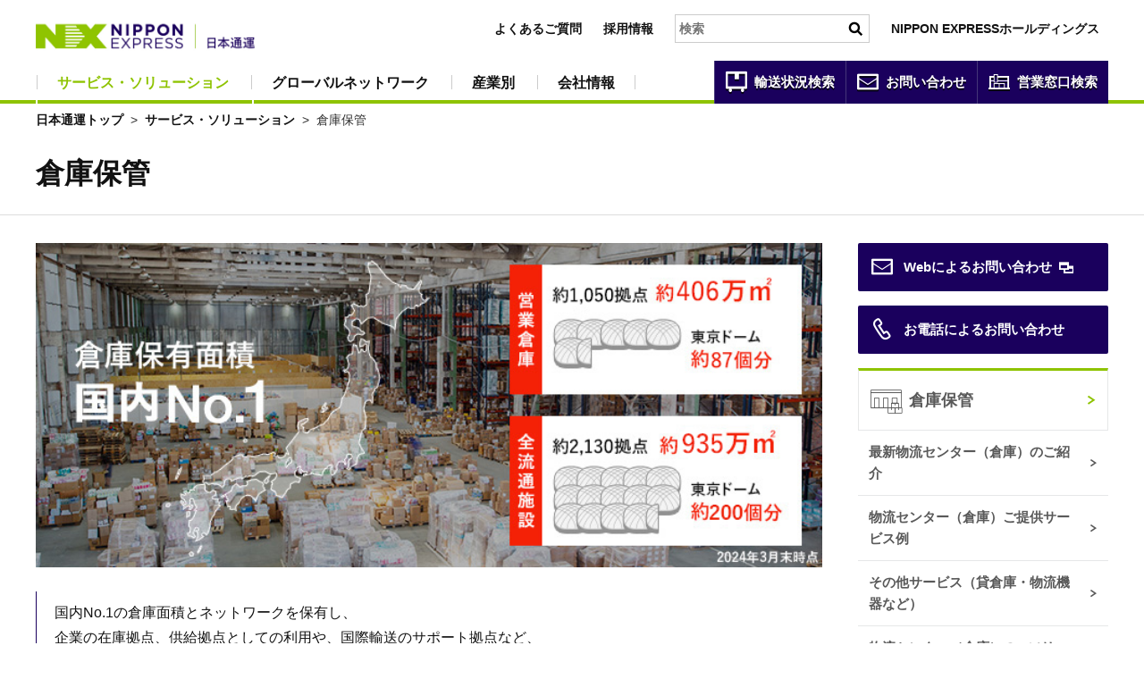

--- FILE ---
content_type: text/html
request_url: https://www.nittsu.co.jp/warehouse/
body_size: 11608
content:
<!DOCTYPE html>
<html lang="ja"><!-- InstanceBegin template="/Templates/service_solution.dwt" codeOutsideHTMLIsLocked="false" -->
<head>
<meta charset="UTF-8">
<meta http-equiv="X-UA-Compatible" content="IE=edge"/>
<meta name="viewport" content="width=device-width,initial-scale=1.0">
<!-- InstanceBeginEditable name="meta" -->
<meta name="keywords" content="倉庫保管,Nippon Express,日本通運" />
<meta name="description" content="日本通運は東京ドーム53個分の所有面積を誇る全国の物流施設で、お客様の大切な荷物をお預かりします。" />
<link rel="canonical" href="https://www.nittsu.co.jp/warehouse/">
<!-- InstanceEndEditable -->
<!-- InstanceBeginEditable name="doctitle" -->
<title>倉庫保管&nbsp;|&nbsp;サービス・ソリューション&nbsp;|&nbsp;日本通運</title>
<!-- InstanceEndEditable -->
<link rel="shortcut icon" href="/favicon.ico" type="/image/vnd.microsoft.icon" >
<link rel="icon" href="/favicon.ico" type="image/vnd.microsoft.icon" >
<link rel="apple-touch-icon" href="/favicon.png">
<link rel="stylesheet" href="/css/setting.css?v5">
<link rel="stylesheet" href="/css/layout.css?v6">
<link rel="stylesheet" href="/css/parts.css?v6">
<!--[if lte IE 9]> 
<link rel="stylesheet" href="/css/ie.css">
<![endif]-->
<!-- InstanceBeginEditable name="category.css" -->
<!-- InstanceEndEditable -->

<script type="text/javascript" src="/js/jquery-1.12.4.min.js"></script>
<script type="text/javascript" src="/js/slick.js"></script>
<script type="text/javascript" src="/js/jquery.fatNav.js"></script>
<script type="text/javascript" src="/js/cmn.js?v4"></script>
<!--[if lt IE 9]> 
<script src="/js/html5shiv.js"></script>
<![endif]-->
<!-- InstanceBeginEditable name="other.js" -->
<script type="text/javascript" src="/js/jquery.rwdImageMaps.min.js"></script>
<script>
$(function(){
  $('img[usemap]').rwdImageMaps();
});
</script>
<!-- InstanceEndEditable -->
<!-- InstanceParam name="globalNavi" type="boolean" value="true" -->
<!-- InstanceParam name="rightNavi" type="boolean" value="true" -->
<!-- InstanceParam name="inquiryNavi" type="boolean" value="true" -->
<!-- InstanceParam name="local2nd" type="text" value="10" -->
<!-- InstanceParam name="local3rd" type="text" value="" -->
<!-- InstanceParam name="local4th" type="text" value="" -->
<!-- InstanceParam name="bannerNavi" type="text" value="" -->
<!-- InstanceParam name="localOther" type="text" value="" -->
<!-- InstanceParam name="footerNavi" type="boolean" value="true" --><!-- InstanceParam name="sideMenuDetails" type="boolean" value="false" --><!-- InstanceParam name="before2016" type="boolean" value="false" -->
</head>
<body id="dir_service_solution" ontouchstart="">
<!-- Google Tag Manager -->
<noscript><iframe src="//www.googletagmanager.com/ns.html?id=GTM-TQDXRK"
height="0" width="0" style="display:none;visibility:hidden"></iframe></noscript>
<script>(function(w,d,s,l,i){w[l]=w[l]||[];w[l].push({'gtm.start':
new Date().getTime(),event:'gtm.js'});var f=d.getElementsByTagName(s)[0],
j=d.createElement(s),dl=l!='dataLayer'?'&l='+l:'';j.async=true;j.src=
'//www.googletagmanager.com/gtm.js?id='+i+dl;f.parentNode.insertBefore(j,f);
})(window,document,'script','dataLayer','GTM-TQDXRK');</script>
<!-- End Google Tag Manager -->
<noscript>
当サイトではJavaScriptを使用しております。
</noscript>

<!-- ================================
header
================================= -->
<header>
      
<div class="layoutWrap">

<h1><a href="/">
<img src="/img/cmn/logo.jpg" height="79" alt="日本通運" class="large">
<img src="/img/cmn/logo_small.jpg" alt="日本通運" class="small">
</a></h1>

<div class="fat-nav">
<div class="fat-nav__wrapper">
<nav class="menu">
<ul class="navGlobal">
<li id="navGlobalTop"><a href="/">日本通運トップ</a></li>
<li id="navGlobal1" class="spMenu current">
  <a href="/service_solution/">サービス・ソリューション</a>
  <section class="secMegaDrop">
    <h2><a href="/service_solution/">サービス・ソリューション<span>トップ</span></a></h2>
    <ul class="search">
    	<li><a href="/service_solution/needs/"><span class="icon-search01"></span>目的からサービスを探す</a></li>
    	<li><a href="/service_solution/list/"><span class="icon-search01"></span>一覧からサービスを探す</a></li>
    </ul>

    <ul class="clm3">
	    <li>
	      <h3>
		      <a href="/service_solution/domestic_transport/">
		        <span>国内輸送</span>
		        <img src="/img/cmn/gnav1_img01.jpg?202101">
		      </a>
	      </h3>
	      <ul class="list1">
	        <li><a href="/truck/">トラック輸送</a></li>
	        <li><a href="/sora/">国内航空輸送</a></li>
	        <li><a href="/rail/">鉄道輸送</a></li>
	        <li><a href="/umi/">国内海上輸送</a></li>
	      </ul>
	    </li>
	<!-- ============== -->
	    <li>
	      <h3>
		      <a href="/global/service/">
		        <span>国際輸送</span>
		        <img src="/img/cmn/gnav1_img02.jpg?202101">
		      </a>
	      </h3>
	      <ul class="list1">
	        <li><a href="/sky/">国際航空輸送</a></li>
	        <li><a href="/marine/">国際海上輸送</a></li>
            <li><a href="/railfreight/">国際鉄道輸送</a></li>
	        <li><a href="/global/multimodal/">国際複合輸送</a></li>
	        <li><a href="/global/solution/">輸送課題解決サービス</a></li>
	      </ul>
	    </li>
	<!-- ============== -->
	    <li>
	      <h3>
		      <a href="/logistics_solution/">
		        <span>ロジスティクス・ソリューション</span>
		        <img src="/img/cmn/gnav1_img03.jpg">
		      </a>
	      </h3>
	      <ul class="list1">
	        <li><a href="/3pl/">3PL</a></li>
	        <li><a href="/ec-logistics/">EC物流</a></li>
	        <li><a href="/green/">グリーンロジスティクス</a></li>
	        <li><a href="/logistics_solution/it/">物流情報システム</a></li>
	        <li><a href="/logistics_solution/consulting.html">物流コンサルティング</a></li>
	        <li><a href="/logistics_solution/quality/">輸送品質向上</a></li>
	        <li><a href="/logistics_solution/universal-warehouse.html">誰にもやさしい倉庫プロジェクト</a></li>
	      </ul>
	    </li>
	<!-- ============== -->
	    <li>
	      <h3>
		      <a href="/service_solution/special_transport/">
		        <span>専門輸送</span>
		        <img src="/img/cmn/gnav1_img04.jpg">
		      </a>
	      </h3>
	      <ul class="list1">
	        <li><a href="/service_solution/hikkoshi/">引越し・移転</a></li>
	        <li><a href="/eco_business/">静脈物流サービス</a></li>
	        <li><a href="/art/">美術品輸送</a></li>
	        <li><a href="/security/">セキュリティサービス</a></li>
	      </ul>
	    </li>
	<!-- ============== -->
	    <li>
	      <h3>
		      <a href="/warehouse/">
		        <span>倉庫保管</span>
		        <img src="/img/cmn/gnav1_img05.jpg">
		      </a>
	      </h3>
	      <ul class="list1 flexClm">
	        <li><a href="/warehouse/services/case.html">物流センター（倉庫）ご提供サービス例</a></li>
	        <li><a href="/warehouse/syoko/">書類・メディア保管サービス</a></li>
	      </ul>
	      <p class="link"><a class="txtLink2" href="/warehouse/">倉庫保管についてもっと見る</a></p>
	    </li>
	<!-- ============== -->
	    <li>
	      <h3>
		      <a href="/casestudy/">
		        <span>事例集</span>
		        <img src="/img/cmn/gnav1_img06.jpg">
		      </a>
	      </h3>
	      <ul class="bnr">
	        <li><a href="/hikkoshi/" target="_blank"><img src="/img/cmn/logo_hikkoshi.png"></a></li>
	        <li><a href="/relocation/" target="_blank"><img src="/img/cmn/logo_heartliner.png"></a></li>
	        <li><a href="/iten/" target="_blank"><img src="/img/cmn/logo_iten_service.png"></a></li>
	      </ul>
	    </li>
	  </ul>
	  <a class="megaNavClose" href="javascript:void(0);"></a>
  </section>
</li>
<!-- ======================================================= -->
<li id="navGlobal2" class="spMenu ">
	<a href="/global/">グローバルネットワーク</a>
  <section class="secMegaDrop">
    <h2><a href="/global/">グローバルネットワーク<span>トップ</span></a></h2>

    <ul class="clm3">
	    <li>
	      <h3>
		      <a href="/global/region-info/americas/">
		        <span>北米・中南米</span>
		        <img src="/img/cmn/gnav2_img01.jpg">
		      </a>
	      </h3>
	    </li>
	<!-- ============== -->
	    <li>
	      <h3>
		      <a href="/global/region-info/europe/">
		        <span>欧州・中東・アフリカ</span>
		        <img src="/img/cmn/gnav2_img02.jpg">
		      </a>
	      </h3>
	    </li>
	<!-- ============== -->
	    <li>
	      <h3>
		      <a href="/global/region-info/eastasia/">
		        <span>東アジア</span>
		        <img src="/img/cmn/gnav2_img03.jpg">
		      </a>
	      </h3>
	    </li>
	<!-- ============== -->
	    <li>
	      <h3>
		      <a href="/global/region-info/southasia-oceania/">
		        <span>東南アジア・南アジア・オセアニア</span>
		        <img src="/img/cmn/gnav2_img04.jpg">
		      </a>
	      </h3>
	    </li>
	<!-- ============== -->
	    <li>
	      <h3>
		      <a href="/global/region-info/japan/">
		        <span>日本</span>
		        <img src="/img/cmn/gnav2_img05.jpg">
		      </a>
	      </h3>
	    </li>
	<!-- ============== -->
	    <li>
	      <h3>
		      <a href="/global/nittsu/responsibility/">
		        <span>品質・セキュリティ・<br>環境マネジメント</span>
		        <img src="/img/cmn/gnav2_img06.jpg">
		      </a>
	      </h3>
	    </li>
	<!-- ============== -->

	  </ul>
	  <a class="megaNavClose" href="javascript:void(0);"></a>
  </section>
</li>
<!-- ======================================================= -->
<!-- <li id="gn03"><a class="gnBt" href="/logistics_solution/?link=global_navi"><span>ロジスティクス・ソリューション</span></a> -->
<!-- <li id="gn04"><a class="gnBt" href="/support/?link=global_navi">調べる・探す</a> -->
<!-- ======================================================= -->
<li id="navGlobal3" class="spMenu ">
	<a href="/industries/">産業別</a>
  <section class="secMegaDrop">
    <h2><a href="/industries/">産業別<span>トップ</span></a></h2>

    <ul class="clm3">
	    <li>
	      <h3>
		      <a href="/industries/pharma.html">
		      	<span>医薬品産業</span>
		        <img src="/img/cmn/gnav3_img01.jpg?01">
		      </a>
		  </h3>
		</li>
	<!-- ============== -->
	    <li>
	      <h3>
		      <a href="/industries/aerospace.html">
		      	<span>航空宇宙産業</span>
		        <img src="/img/cmn/gnav3_img02.jpg?01">
		      </a>
		  </h3>
		</li>
	<!-- ============== -->
	    <li>
	      <h3>
		      <a href="/industries/automotive.html">
		      	<span>自動車産業</span>
		        <img src="/img/cmn/gnav3_img03.jpg?01">
		      </a>
		  </h3>
		</li>
	<!-- ============== -->
	    <li>
	      <h3>
		      <a href="/industries/food.html">
		      	<span>食品産業</span>
		        <img src="/img/cmn/gnav3_img04.jpg?01">
		      </a>
		  </h3>
		</li>
	<!-- ============== -->
	    <li>
	      <h3>
		      <a href="/industries/railway.html">
		      	<span>鉄道産業</span>
		        <img src="/img/cmn/gnav3_img05.jpg?01">
		      </a>
		  </h3>
		</li>
	<!-- ============== -->
	    <li>
	      <h3>
		      <a href="/industries/electric.html">
		      	<span>電機・電子産業</span>
		        <img src="/img/cmn/gnav3_img06.jpg?01">
		      </a>
		  </h3>
		</li>
	<!-- ============== -->
	    <li>
	      <h3>
		      <a href="/industries/semiconductor.html">
		      	<span>半導体産業</span>
		        <img src="/img/cmn/gnav3_img08.jpg?01">
		      </a>
		  </h3>
		</li>
	<!-- ============== -->
	    <li>
	      <h3>
		      <a href="/industries/fashion.html">
                <span>ファッション&amp;ライフスタイル産業</span>
		        <img src="/img/cmn/gnav3_img07.jpg?01">
		      </a>
		  </h3>
		</li>
	<!-- ============== -->
        
	  </ul>
	  <a class="megaNavClose" href="javascript:void(0);"></a>
  </section>
</li>
<!-- ======================================================= -->
<li id="navGlobal4" class="spMenu ">
	<a href="/corporate/">会社情報</a>
  <section class="secMegaDrop">
    <h2><a href="/corporate/">会社情報<span>トップ</span></a></h2>

    <ul class="clm3">
	    <li>
	      <h3>
		      <a href="/about/">
		        <span>会社概要</span>
		        <img src="/img/cmn/gnav4_img01.jpg?202101">
		      </a>
	      </h3>
	    </li>
	<!-- ============== -->
	    <li>
	      <h3>
		      <a href="/corporate/philosophy/">
		        <span>企業理念</span>
		        <img src="/img/cmn/gnav4_img02.jpg">
		      </a>
	      </h3>
	    </li>
	<!-- ============== -->
	    <li>
	      <h3>
		      <a href="/corporate/message/">
		        <span>企業メッセージ</span>
		        <img src="/img/cmn/gnav4_img07.jpg">
		      </a>
	      </h3>
	    </li>
	<!-- ============== -->
	    <li>
	      <h3>
		      <a href="/corporate/charter/">
		        <span>行動憲章</span>
		        <img src="/img/cmn/gnav4_img03.jpg">
		      </a>
	      </h3>
	    </li>
	<!-- ============== -->
	    <li>
	      <h3>
		      <a href="https://www.nipponexpress-holdings.com/ja/sustainability/" target="_blank">
		        <span>NXのサステナビリティ</span>
		        <img src="/img/cmn/gnav4_img04.jpg">
		      </a>
	      </h3>
	    </li>
	<!-- ============== -->
	    <li>
	      <h3>
		      <a href="/jinji/">
		        <span>採用情報</span>
		        <img src="/img/cmn/gnav4_img06.jpg">
		      </a>
	      </h3>
	    </li>
	<!-- ============== -->

	  </ul>

	  <ul class="clm4 list2">
	  	<li><a href="/corporate/cm/">CM・動画情報</a></li>
	  	<li><a href="/about/j-7b.html">主要グループ会社</a></li>
	  	<li><a href="/about/trans_safety_mng.html">運輸安全マネジメント</a></li>
	  	<li><a href="/corporate/public/">電子公告</a></li>
	  </ul>
	  <a class="megaNavClose" href="javascript:void(0);"></a>
  </section>
</li>
<!-- ======================================================= -->
</ul>

<ul class="navGlobalSub">
	<li><a href="/support/search/?link=top_mega_navi_4"><span class="icon-search02"></span><span>輸送状況<br>検索</span></a></li>
	<li><a href="/contact/web/?link=top_mega_navi_6"><span class="icon-mail"></span><span>お問い合わせ</span></a></li>
	<li><a href="/contact/madoguchi/?link=top_mega_navi_6"><span class="icon-search03"></span><span>営業窓口<br>検索</span></a></li>
</ul>
</nav>

<ul class="headerRightArea">
	<!-- <li class="headerFontSize">
	文字サイズ
	<span>
	<a href="javascript:void(0);">A</a>
	<a href="javascript:void(0);" class="sizeSelect">A</a>
	</span>
	</li> -->
	<li><a href="/support/faq/">よくあるご質問</a></li>
	<li><a href="/jinji/">採用情報</a></li>
	<li class="headerSearch">
	<form id="ss-form1" action="/search/" method="get" accept-charset="UTF-8">
	<input type="text" id="ss-query1" name="query" autocomplete="off" aria-autocomplete="off" placeholder="検索">
	<input type="submit" value="" onclick="document.charset='UTF-8';">
	</form>
	</li>
	<li class="headerGlobalLink"><a class="blankNone" href="https://www.nipponexpress-holdings.com/" target="_blank">NIPPON EXPRESSホールディングス</a></li>
</ul>

</div><!-- fat-nav__wrapper -->
</div><!-- fat-nav -->
</div><!-- layoutWrap -->
</header>

<div class="megaDropLayer"></div>






  
<main id="content" class="container">

<ol id="topicpath"><li><a href="/">日本通運トップ</a><!-- InstanceBeginEditable name="topicPath" --> &nbsp;&gt;&nbsp; <a href="/service_solution/">サービス・ソリューション</a> &nbsp;&gt;&nbsp; 倉庫保管<!-- InstanceEndEditable --></li></ol>

    

<!-- InstanceBeginEditable name="h1Area" -->
	<h1 class="h1Design2"><span>倉庫保管</span></h1>
	<!-- InstanceEndEditable -->

    




<div class="rcback">







<div class="main">



<div class="leftcol">
<!-- InstanceBeginEditable name="contents" --> <img src="/img/warehouse/index_mainimg.jpg" width="100%" alt="" />
				<p class="txtLeadDesign1">国内No.1の倉庫面積とネットワークを保有し、<br>
					企業の在庫拠点、供給拠点としての利用や、国際輸送のサポート拠点など、<br>
					物流センターを戦略ロジスティクスの核としてさまざまなニーズにお応えしています。</p>
				<section>
					<h2 class="h2Design1">最新物流センター（倉庫）のご紹介</h2>
					<p><a href="/warehouse/network/minamikanto/tokyo_c-nex/"><img src="/img/warehouse/index_bn01.jpg" width="100%" alt="2017年1月 日本通運最大の物流拠点 Tokyo C-NEX誕生" /></a></p>
					<p>各地域発の最新物流センター（倉庫）情報をご紹介いたします。</p>
					
					<div class="clm2 clmDesign5">
						<div class="taCenter"><img src="/images/warehouse/networks/kawasaki-01.jpg"></div>
						<div>
							<p class="txt">南関東地区</p>
							<p class="ttl1"><a href="/warehouse/network/minamikanto/minamikanto-lc-08.html" class="txtLink2">NX川崎物流センター</a></p>
							<p>大消費地の東京都・横浜市に隣接し、東京港・横浜港や羽田空港へのアクセスにも優れ、物流拠点として絶好のロケーションとなっています。</p>
						</div>
					</div>
					<!-- clmDesign5 -->
					
					<p><a href="/lp/souco_service/"><img src="/img/warehouse/index_bn02.jpg" width="100%" alt="soucoによる少量短期保管サービスのご案内" /></a></p>
					<div class="btnDesign2D w70"><a href="/warehouse/network/">物流センター（倉庫）ネットワーク</a></div>
				</section>
				<section>
					<h2 class="h2Design2">戦略的ロジスティクスのコントロールセンターとしての機能</h2>
					<p>当社物流センター（倉庫）拠点は単なる在庫保管にとどまりません。お客様企業の販売拡大を支援する物流機能、例えば情報システム（受発注業務、入出庫・在庫管理、輸配送業務における貨物トレース等）および流通加工機能（検品、値札付け、梱包、セット組、店舗別配送仕分け等）を提供しています。そしてさまざまな輸送モードを活用した輸送機能を組み合わせ、ロジスティクス全体をコントロールするセンターとしての機能を有しています。</p>
					<div class="taCenter"><img src="/img/warehouse/index_img02.png?20220316" alt="" style="max-width:100%;"></div>
				</section>
				<section>
					<h2 class="h2Design2">物流センター（倉庫）・ソリューション</h2>
					<ul class="clm2 clmDesign1">
						<li>
							<dl>
								<dt> <img src="/img/ico/icon_087.png"> <a href="/warehouse/services/case.html">物流センター（倉庫）<br>
									ご提供サービス例</a> </dt>
								<dd> <span>日本通運は、入出庫・保管サービスを始め、より付加価値の高いロジスティクスサービスをお客様にお届けしています。また、VMIやJIT供給センター、リペアセンターやキッティングセンターなどのソリューションもご提供しています。</span> </dd>
							</dl>
						</li>
						
						<!-- ////////////////////////////////// -->
						
						<li>
							<dl>
								<dt> <img src="/img/ico/icon_088.png"> <a href="/warehouse/syoko/">書類・メディア保管サービス</a> </dt>
								<dd> <span>書類の「引取り、電子化、保管、検索、閲覧、廃棄（溶解）」をワンストップでご提供する書類管理のトータルサービスです。</span> </dd>
							</dl>
						</li>
						
						<!-- ////////////////////////////////// -->
						
						<li>
							<dl>
								<dt> <img src="/img/ico/icon_089.png"> <a href="/warehouse/operation-case.html">その他サービス（貸倉庫・物流機器など）</a> </dt>
								<dd> <span>日本通運はお客様の物流センター運営を貸庫サービスや、物流機器の販売やリース、コンサルティングなど<i class="holdings_highlight_A holdings_cp_0002">NXグループ</i>の総力を結集して対応いたします。</span> </dd>
							</dl>
						</li>
						
						<!-- ////////////////////////////////// -->
						
						<li>
							<dl>
								<dt> <img src="/img/ico/icon_090.png"> <a href="/warehouse/it-solution.html">物流センター（倉庫）のＩＴソリューション</a> </dt>
								<dd> <span>実際の物流オペレーションを通して得たノウハウを基に、当社独自で開発した物流情報パッケージソフトは、お客様の業務に合わせて短期でのカスタマイズ、運用が可能です。</span> </dd>
							</dl>
						</li>
						
						<!-- ////////////////////////////////// -->
						
					</ul>
				</section>
				<section>
				<h2 class="h2Design2">物流センター（倉庫）ネットワーク</h2>
				<p>全国で物流センターを核としたさまざまなお客様のニーズにお応えしています。</p>
				<div class="mapLink taCenter mb24"> <img src="/img/warehouse/index_map.jpg" alt="地域サービス事例 お近くの地域を選択してください" width="674" height="582" border="0" usemap="#Map" />
					<map  name="Map" id="Map">
						<area shape="poly" coords="563,180,517,137,503,139,491,145,487,131,477,128,465,141,481,153,491,170,486,172,475,166,470,169,466,169,463,175,454,179,451,177,450,169,461,155,460,147,452,138,456,133,459,120,466,120,472,118,487,109,483,94,486,94,495,102,503,105,509,109,522,102,522,81,532,80,548,43,549,14,554,8,558,8,563,4,588,59,596,70,606,81,613,89,615,88,623,92,625,101,641,105,665,91,648,113,651,134,648,137,653,141,659,142,656,145,647,143,636,148,632,144,626,148,607,142,581,156,564,180,564,180" href="/warehouse/network/hokkaido/" alt="" />
						<area shape="rect" coords="379,31,480,65" href="/warehouse/network/hokkaido/" alt="" />
						<area shape="poly" coords="424,385,430,382,441,347,439,337,448,325,453,322,464,327,467,320,476,299,482,300,497,279,497,259,494,254,497,250,494,238,488,230,492,199,497,191,491,192,481,182,476,187,473,194,473,197,483,197,488,194,490,200,485,209,481,212,474,205,469,212,465,208,466,193,459,189,457,194,452,207,436,213,436,222,437,232,428,241,422,240,423,246,429,245,432,254,421,272,413,291,400,302,406,305,406,311,410,314,407,320,402,321,397,330,400,334,391,342,390,348,379,347,375,355,377,359,372,368,378,371,384,367,392,368,400,365,408,374,406,377,412,384,419,382,424,384,424,384" href="/warehouse/network/tohoku/" alt="" />
						<area shape="rect" coords="515,257,604,291" href="/warehouse/network/tohoku/" alt="" />
						<area shape="poly" coords="345,404,360,399,360,396,382,403,382,414,394,422,409,425,411,427,409,409,422,386,420,383,416,384,408,379,410,375,403,366,382,369,379,373,372,367,369,365,356,370,342,376,338,385,350,385,345,393,359,438" href="/warehouse/network/kitakanto/" alt="" />
						<area shape="rect" coords="427,395,519,429" href="/warehouse/network/kitakanto/" alt="" />
						<area shape="poly" coords="324,418,322,430,329,436,332,434,335,428,340,432,346,430,350,434,346,438,348,442,350,439,362,437,368,441,368,446,371,444,368,437,375,432,376,428,381,428,384,427,390,434,376,443,372,457,391,452,395,440,408,434,416,434,408,424,393,423,382,412,382,406,362,396,358,400,346,405,339,406,334,402,327,403,324,410,326,420,355,459" href="/warehouse/network/minamikanto/" alt="" />
						<area shape="rect" coords="406,449,494,480" href="/warehouse/network/minamikanto/" alt="" />
						<area shape="poly" coords="321,354,339,351,365,336,373,327,386,324,402,303,407,306,405,312,410,315,407,319,402,318,402,323,396,331,399,335,391,341,390,346,378,346,375,356,376,359,372,367,369,363,362,365,358,371,346,373,340,378,339,386,347,386,343,392,343,404,344,408,337,406,334,403,326,404,323,415,319,421,318,425,307,428,304,426,299,427,305,416,301,412,302,404,297,399,306,396,309,392,309,386,314,381,312,378,320,371,323,361,323,354,329,353" href="/warehouse/network/shinetsu/" alt="" />
						<area shape="rect" coords="292,277,381,313" href="/warehouse/network/shinetsu/" alt="" />
						<area shape="poly" coords="257,376,283,360,292,347,290,337,295,329,316,328,310,335,301,338,296,337,294,342,301,345,296,356,309,360,314,355,321,354,320,366,312,377,308,374,303,374,298,371,290,377,286,374,283,380,277,383,278,395,267,395,263,392,259,397,255,394,253,400,237,406,233,402,231,396,240,400,254,394,252,383,257,376,257,376" href="/warehouse/network/hokuriku/" alt="" />
						<area shape="rect" coords="194,299,284,336" href="/warehouse/network/hokuriku/" alt="" />
						<area shape="poly" coords="229,475,234,469,238,469,241,466,242,461,259,456,265,460,267,454,256,443,257,436,262,434,264,429,272,426,271,435,274,439,284,442,286,445,274,447,290,449,312,457,315,452,318,452,327,445,330,441,334,440,339,441,342,447,337,448,335,463,348,453,346,446,348,443,346,438,349,435,347,432,340,432,335,428,330,437,321,429,324,422,323,418,320,426,310,429,306,430,303,428,298,428,300,418,303,416,300,414,299,406,296,397,304,395,307,393,306,386,312,382,308,376,302,376,299,373,288,379,286,374,284,380,280,383,279,396,268,396,264,393,261,400,263,409,260,416,258,425,254,432,244,430,244,436,241,441,246,444,246,448,240,448,239,450,241,452,237,458,238,463,235,466,234,465,231,467,227,467,227,471,228,474,229,474" href="/warehouse/network/tokai/" alt="" />
						<area shape="rect" coords="259,468,346,502" href="/warehouse/network/tokai/" alt="" />
						<area shape="poly" coords="229,476,219,483,207,473,209,469,201,458,206,450,204,443,220,434,219,429,207,429,198,420,184,418,184,409,196,401,196,389,198,383,214,387,224,384,226,388,221,391,226,396,229,395,232,405,238,408,253,403,256,397,258,399,260,409,258,415,257,423,254,430,241,431,239,441,244,444,244,445,237,446,238,453,234,462,226,467,228,475,228,475" href="/warehouse/network/kansai/" alt="" />
						<area shape="rect" coords="165,341,254,376" href="/warehouse/network/kansai/" alt="" />
						<area shape="poly" coords="180,417,164,426,160,420,144,424,144,420,119,425,118,418,112,415,105,421,98,434,87,422,68,424,66,418,59,421,59,414,62,412,63,406,69,405,80,408,92,399,96,400,134,380,134,375,153,374,157,381,166,381,187,386,195,384,194,398,181,409,171" href="/warehouse/network/chugoku/" alt="" />
						<area shape="rect" coords="39,337,130,374" href="/warehouse/network/chugoku/" alt="" />
						<area shape="poly" coords="114,485,105,482,109,478,100,475,102,472,99,470,105,464,106,459,101,458,103,451,116,445,122,435,130,432,133,441,140,441,146,443,152,439,153,431,166,430,173,432,179,440,184,443,184,455,183,459,168,465,161,475,151,462,147,460,134,465,131,465,128,472,118,476,114,484,115,484" href="/warehouse/network/shikoku/" alt="" />
						<area shape="rect" coords="133,489,223,523" href="/warehouse/network/shikoku/" alt="" />
						<area shape="poly" coords="84,473,46,527,37,522,34,527,36,530,21,535,28,523,26,516,30,516,32,509,26,507,20,515,18,524,20,527,16,528,15,524,8,523,7,517,12,517,16,509,11,501,15,490,13,485,22,490,34,475,38,473,36,471,27,471,35,469,37,464,32,458,32,449,28,445,22,447,25,453,19,458,26,460,28,464,22,469,19,467,22,463,19,460,8,464,9,459,6,453,6,447,10,442,7,437,8,433,14,436,18,436,16,430,20,429,21,433,29,432,29,428,30,427,36,431,42,427,46,420,60,423,58,429,64,438,74,441,78,438,82,442,80,448,72,451,72,455,84,459,84,473,84,473" href="/warehouse/network/kyusyu/" alt="" />
						<area shape="rect" coords="23,544,117,578" href="/warehouse/network/kyusyu/" alt="" />
					</map>
				</div>
                    
                </section>
				<section>
				<h2 class="h2Design2">海外物流センター（海外倉庫）ネットワーク</h2>
				<p>日本通運は日本国内のみならず世界でもトップレベルの倉庫面積とネットワークを保有しています。</p>
                    <img class="imgW100" src="/img/warehouse/index_img03.jpg" alt="">
                    <div class="btnDesign2H clmW50"><a href="/warehouse/global_network.html">海外物流センター（海外倉庫）ネットワーク</a></div>
                </section>
                <section>
				<h3 class="h3Design2">物流センター（倉庫）のソリューション事例</h3>
				<ul class="clm3 clmDesign1">
					<li> <a href="/casestudy/domestic/3pl/global/"> <img src="/img/casestudy/domestic/3pl/global/index_asset.jpg" alt=""> </a>
						<dl>
							<dt> <a href="/casestudy/domestic/3pl/global/">グローバル物流センター</a> </dt>
							<dd> <span>グローバルに事業展開されるお客様の情報と作業を一元化・連携化することにより、拠点集約と業務効率化を実現した事例をご紹介します。</span> </dd>
						</dl>
					</li>
					
					<!-- ////////////////////////////////// -->
					
					<li> <a href="/casestudy/domestic/3pl/scm/"> <img src="/img/casestudy/domestic/3pl/scm/index_asset.jpg" alt=""> </a>
						<dl>
							<dt> <a href="/casestudy/domestic/3pl/scm/">SCMロジスティクス</a> </dt>
							<dd> <span>物流拠点の集約と、調達～販売までの一括管理による効率化を実現した事例をご紹介します。</span> </dd>
						</dl>
					</li>
					
					<!-- ////////////////////////////////// -->
					
					<li> <a href="/casestudy/domestic/3pl/vmi/"> <img src="/img/casestudy/domestic/3pl/vmi/index_asset.jpg" alt=""> </a>
						<dl>
							<dt> <a href="/casestudy/domestic/3pl/vmi/">VMI モデル</a> </dt>
							<dd> <span>複数サプライヤー様による共同倉庫とWebによる情報共有、セットメーカー様への資産移管およびJIT納品に関するモデルをご紹介します。</span> </dd>
						</dl>
					</li>
					
					<!-- ////////////////////////////////// -->
					
				</ul>
				<!-- InstanceEndEditable -->
<!-- InstanceBeginEditable name="related" -->
				<h3 class="h3Design2">物流センター（倉庫）の関連サービス</h3>
				<ul class="clm3 clmDesign1">
					<li>
						<dl>
							<dt> <a href="/global/">グローバルネットワーク</a> </dt>
							<dd> <span>世界<em class="data_countries"></em>カ国/地域、<em class="data_cities"></em>都市<em class="data_locations"></em>拠点のネットワークをもつ、日本通運だからできるグローバルロジスティクスを実現します。</span> </dd>
						</dl>
					</li>
					
					<!-- ////////////////////////////////// -->
					
					<li>
						<dl>
							<dt> <a href="/global/scm/">グローバルSCM</a> </dt>
							<dd> <span>グローバルにまたがる複雑なサプライチェーン・マネージメントをサポートします。</span> </dd>
						</dl>
					</li>
					
					<!-- ////////////////////////////////// -->
					
					<li>
						<dl>
							<dt> <a href="/3pl/">3PL（サードパーティー・ロジスティクス）</a> </dt>
							<dd> <span>豊富なアセットやノウハウを有する総合物流企業として、高度な3PLサービスを提供します。</span> </dd>
						</dl>
					</li>
					
					<!-- ////////////////////////////////// -->
					
					<li>
						<dl>
							<dt> <a href="/sora/medical/service/clinical-trial/" target="_blank">治験ロジスティクス</a> </dt>
							<dd> <span>治験薬や治験機器を、セキュリティ体制が万全な専用倉庫（複数温度帯）での保管・作業が可能で、エクスプレスメディカル輸送を組み合わせた一貫輸送を提供できるサービスです。</span> </dd>
						</dl>
					</li>
					
					<!-- ////////////////////////////////// -->
					
					<li>
						<dl>
							<dt> <a href="/sora/highspeed/service/logistics/" target="_blank">ハイスピードロジスティクス</a> </dt>
							<dd> <span>航空輸送ネットワークを活用し、リードタイムの短縮、拠点の集約、在庫の圧縮など、戦略的なロジスティクスをご提供いたします。</span> </dd>
						</dl>
					</li>
					
					<!-- ////////////////////////////////// -->
					
				</ul>
				</section>
				<!-- InstanceEndEditable -->
<div class="abovePage"><!-- InstanceBeginEditable name="abovePage" --><a href="/service_solution/">「サービス・ソリューション」に戻る</a><!-- InstanceEndEditable --></div>
</div>
</div>
<aside>
<div class="rightcol">

          <div class="rightcol01">
            <div class="rcinquiry">
                  <ul class="inquirynavi">









<li class="btnDesign2E"> <a href="/form_ja/php/agree.php?ID=corporate_warehouse" target="_blank"><span class="icon-mail"></span>Webによるお問い合わせ</a> </li>

























<li class="btnDesign2E"> <a href="/contact/madoguchi/warehouse/"><span class="icon-tel"></span>お電話によるお問い合わせ</a> </li>









<!-- InstanceBeginEditable name="otherInquiry" --><!-- InstanceEndEditable -->
                  </ul>
            </div>
            <div class="rchead">   
							<ul class="listLevel1">
								<li><a href="/warehouse/">倉庫保管</a>
									<ul class="listLevel2">
										<li><a href="/warehouse/promotion.html">最新物流センター（倉庫）のご紹介</a>
											<ul class="listLevel3">
												<li><a href="/warehouse/promotion-list.html">各地域発のおすすめ情報（掲載履歴）</a></li>
											</ul>
										</li>
										<li><a href="/warehouse/services/case.html">物流センター（倉庫）ご提供サービス例</a></li>
										<li><a href="/warehouse/operation-case.html">その他サービス（貸倉庫・物流機器など）</a></li>
										<li><a href="/warehouse/it-solution.html">物流センター（倉庫）のITソリューション</a></li>
										<li><a href="/warehouse/syoko/">書類・メディア保管サービス</a><!--
											<ul class="listLevel3">
												<li><a href="/warehouse/syoko/e-magic.html">ドキュメントソリューション【e-マジック】</a></li>
											</ul>-->
										</li>
										<li><a href="/warehouse/network/">物流センター（倉庫）ネットワーク</a>
											<ul class="listLevel3">
												<li><a href="/warehouse/network/hokkaido/">北海道地区ネットワーク</a></li>
												<li><a href="/warehouse/network/tohoku/">東北地区ネットワーク（青森、秋田、岩手、山形、宮城、福島）</a></li>
												<li><a href="/warehouse/network/shinetsu/">信越地区ネットワーク（新潟、長野）</a></li>
												<li><a href="/warehouse/network/kitakanto/">北関東地区ネットワーク（群馬、栃木、茨城）</a></li>
												<li><a href="/warehouse/network/minamikanto/">南関東地区ネットワーク（東京、千葉、埼玉、神奈川、山梨）</a></li>
												<li><a href="/warehouse/network/tokai/">東海地区ネットワーク（静岡、愛知、岐阜、三重）</a></li>
												<li><a href="/warehouse/network/hokuriku/">北陸地区ネットワーク（石川、福井、富山）</a></li>
												<li><a href="/warehouse/network/kansai/">関西地区ネットワーク（大阪、京都、滋賀、奈良、兵庫、和歌山）</a></li>
												<li><a href="/warehouse/network/chugoku/">中国地区ネットワーク（広島、岡山、山口、鳥取、島根）</a></li>
												<li><a href="/warehouse/network/shikoku/">四国地区ネットワーク（香川、徳島、高知、愛媛）</a></li>
												<li><a href="/warehouse/network/kyusyu/">九州地区ネットワーク（福岡、佐賀、長崎、熊本、大分、宮崎、鹿児島）</a></li>
											</ul>
										</li>
										<li><a href="/warehouse/global_network.html">海外物流センター（海外倉庫）ネットワーク</a></li>
									</ul>
								</li>
							</ul>
                   </div>
            <!-- #BeginLibraryItem "/Library/needs.lbi" -->
            <div class="rchead needs_rchead">
              <ul class="listLevel1">
                <li><span class="needs_icon"><span class="icon-comment"></span>お困りの場合</span>
                  <ul class="listLevel2">
                    <li><a href="/support/faq/?link=support_navi" title="よくあるご質問一覧">よくあるご質問一覧</a></li>
                    <li><a href="/support/words/?link=support_navi" title="ロジスティクス用語集">ロジスティクス用語集</a></li>
                    <li><a href="/service_solution/needs/?link=support_navi" title="目的からサービスを探す">目的からサービスを探す</a></li>
                    <li><a href="/service_solution/list/?link=support_navi" title="一覧からサービスを探す">一覧からサービスを探す</a></li>
                  </ul>
                </li>
              </ul>
            </div>
            <!-- #EndLibraryItem -->
              
              
              <!-- InstanceBeginEditable name="otherBanner" --><!-- InstanceEndEditable -->
            <!-- InstanceBeginEditable name="shareArea" --><!-- InstanceEndEditable --> </div>
          
</div>
</aside>
</div>

    




</main>


<section class="secInquiry">
<!-- InstanceBeginEditable name="inquiry" -->
	<div class="inquiry_box">
		<h2 class="h2Design2">倉庫保管に関するお問い合わせ</h2>
		<div class="box01">
			<p>日本通運が提供する商品・サービスに関する、お問い合わせ・ご意見をお受けしております。</p>
		</div>
		<div class="inquiry_inner">
			<p class="btnDesign2C"><a href="/form_ja/php/agree.php?ID=corporate_warehouse" target="_blank"><span class="icon-mail"></span>Webによるお問い合わせ</a></p>
		</div>
		<div class="inquiry_inner">
			<p class="btnDesign2C"><a href="/contact/madoguchi/warehouse/"><span class="icon-tel"></span>お電話によるお問い合わせ</a></p>
		</div>
	</div>
	<!-- InstanceEndEditable -->
</section>



<footer>
<ul class="footerBnr layoutWrap clm4"></ul>
<!-- listBnr -->
<div class="footerBtm">

<nav class="layoutWrap">
<dl>
<dt><a href="/service_solution/">サービス・ソリューション</a></dt>
<dd><a href="/service_solution/domestic_transport/">国内輸送</a></dd>
<dd><a href="/global/service/">国際輸送</a></dd>
<dd><a href="/service_solution/special_transport/">専門輸送</a></dd>
<dd><a href="/warehouse/">倉庫保管</a></dd>
<dd><a href="/logistics_solution/">ロジスティクス・ソリューション</a></dd>
<dd><a href="/casestudy/">事例集</a></dd>
</dl>

<dl>
<dt><a href="/global/">グローバルネットワーク</a></dt>
<dd><a href="/global/region-info/americas/">北米・中南米</a></dd>
<dd><a href="/global/region-info/europe/">欧州・中東・アフリカ</a></dd>
<dd><a href="/global/region-info/eastasia/">東アジア</a></dd>
<dd><a href="/global/region-info/southasia-oceania/">東南アジア・南アジア・オセアニア</a></dd>
<dd><a href="/global/region-info/japan/">日本</a></dd>
</dl>

<dl>
<dt><a href="/industries/">産業別</a></dt>
<dd><a href="/industries/pharma.html">医薬品産業</a></dd>
<dd><a href="/industries/aerospace.html">航空宇宙産業</a></dd>
<dd><a href="/industries/automotive.html">自動車産業</a></dd>
<dd><a href="/industries/food.html">食品産業</a></dd>
<dd><a href="/industries/railway.html">鉄道産業</a></dd>
<dd><a href="/industries/electric.html">電機・電子産業</a></dd>
<dd><a href="/industries/fashion.html">ファッション&amp;ライフスタイル産業</a></dd>
<dd><a href="/industries/semiconductor.html">半導体産業</a></dd>
</dl>

<dl>
<dt><a href="/corporate/">会社情報</a></dt>
<dd><a href="/about/">会社概要</a></dd>
<dd><a href="https://www.nipponexpress-holdings.com/ja/about/philosophy/" target="_blank">企業理念、行動憲章</a></dd>
<dd><a href="https://www.nipponexpress-holdings.com/ja/about/philosophy/message.html" target="_blank">企業メッセージ</a></dd>
<dd><a href="https://www.nipponexpress-holdings.com/ja/sustainability/" target="_blank">NXのサステナビリティ</a></dd>
<dd><a href="/corporate/cm/">CM・動画情報</a></dd>
<dd><a href="/about/j-7b.html">主要グループ会社</a></dd>
<dd><a href="https://www.nipponexpress-holdings.com/ja/ir/" target="_blank">株主・投資家の皆様へ</a></dd>
<dd><a href="/jinji/">採用情報</a></dd>
</dl>
</nav>


<div class="layoutWrap">
<dl class="footerLink">
<dt>日本通運の引越サービス</dt>
<dd>
<a href="/hikkoshi/" target="_blank" onclick="_gaq.push(['_trackEvent','nittsu_navi', 'footer', '/hikkoshi/']);">
<img src="/img/cmn/logo_hikkoshi.png" height="48" alt="NXの国内引越サービス" >
</a>
<a href="/iten/" target="_blank" onclick="_gaq.push(['_trackEvent','nittsu_navi', 'footer', '/hikkoshi/']);">
<img src="/img/cmn/logo_iten_service.png" height="48" alt="移転サービス" >
</a>
<a href="/relocation/" target="_blank">
<img src="/img/cmn/logo_heartliner.png" height="48" alt="NX海外赴任ワンストップサービス" >
</a>
</dd>
</dl>
<dl class="footerLink LinkSpTop">
<dt>グローバルサイト</dt>
<dd>
<a href="https://www.nipponexpress.com/" target="_blank">
<img src="/img/cmn/logo_global.png" height="44" alt="日本通運グローバルサイト" >
</a>
</dd>
</dl>
</div>


<ul class="footerListAbout">
<li><a href="/corporate/yakkan/">各種約款等</a></li>
<li><a href="/corporate/fare/">各種届出運賃・料金表</a></li>
<li><a href="/privacy/about_privacy.html">個人情報保護について</a></li>
<li><a href="/about/use.html">サイトのご利用にあたって</a></li>
<li><a href="/sitemap/">サイトマップ</a></li>
</ul>

<p class="copyright">
<small>Copyright&nbsp;&copy;&nbsp;NIPPON&nbsp;EXPRESS,&nbsp;All&nbsp;rights&nbsp;reserved.</small>
</p>

</div><!-- footerBtm -->


</footer>



<a href="" class="pageTop"></a>

<!-- InstanceBeginEditable name="freeArea" --><!-- InstanceEndEditable -->
<script type="text/javascript" src="/js/ss_suggest_config.js"></script>
<script type="text/javascript">
if (location .protocol == "https:") {
document.write(unescape('%3Cscript src="https://ssl.syncsearch.jp/common/js/sync_suggest.js" type="text/javascript"%3E%3C/script%3E'));
} else {
document.write(unescape('%3Cscript src="http://pro.syncsearch.jp/common/js/sync_suggest.js" type="text/javascript"%3E%3C/script%3E'));
}
</script>
<script type="text/javascript">
SYNCSEARCH_SITE="S2H5HJIF";
SYNCSEARCH_GROUP=1;
SYNCSEARCH_GROUP1=1;
SYNCSEARCH_QUERY="swinput";
</script>
</body>
<!-- InstanceEnd --></html>

--- FILE ---
content_type: text/html
request_url: https://www.nittsu.co.jp/inc/footer_bnr.html
body_size: 830
content:
<li>
<a href="/corporate/cm/">
<img src="/img/cmn/footer_bnr01_20210514.jpg?202101" alt="CM・動画情報">
<span>CM・動画情報</span>
</a>
</li>

<li>
<a href="/sports/" target="_blank">
<img src="/img/cmn/footer_bnr02.jpg" alt="Nippon Express Sports Site">
<span>Nippon Express Sports Site</span>
</a>
</li>

<li>
<a href="http://japan-baseball.nittsu.co.jp/" target="_blank">
<img src="/img/cmn/footer_bnr03_20220411.jpg?202204" alt="日本通運×侍ジャパン応援サイト">
<span>日本通運×侍ジャパン応援サイト</span>
</a>
</li>

<li>
<a href="https://www.nipponexpress-holdings.com/ja/about/sponsorship/hara-erika.html" target="_blank">
<img src="/img/cmn/footer_bnr07.jpg" alt="原英莉花選手 応援サイト">
<span>原英莉花選手 応援ページ</span>
</a>
</li>

--- FILE ---
content_type: text/css
request_url: https://www.nittsu.co.jp/css/setting.css?v5
body_size: 48303
content:
@charset "utf-8";

/*!
 * ress.css • v1.2.2
 * MIT License
 * github.com/filipelinhares/ress
 */

/* # =================================================================
   # Global selectors
   # ================================================================= */

html {
  box-sizing: border-box;
  overflow-y: scroll; /* All browsers without overlaying scrollbars */
  -webkit-text-size-adjust: 100%; /* iOS 8+ */
}

*,
::before,
::after {
  background-repeat: no-repeat; /* Set `background-repeat: no-repeat` to all elements and pseudo elements */
  box-sizing: inherit;
}

::before,
::after {
  text-decoration: inherit; /* Inherit text-decoration and vertical align to ::before and ::after pseudo elements */
  vertical-align: inherit;
}

* {
  padding: 0; /* Reset `padding` and `margin` of all elements */
  margin: 0;
}

/* # =================================================================
   # General elements
   # ================================================================= */

/* Add the correct display in iOS 4-7.*/
audio:not([controls]) {
  display: none;
  height: 0;
}

hr {
  overflow: visible; /* Show the overflow in Edge and IE */
  margin-bottom: 40px;
  border-top: 1px solid #DDD;
}

/*
* Correct `block` display not defined for any HTML5 element in IE 8/9
* Correct `block` display not defined for `details` or `summary` in IE 10/11
* and Firefox
* Correct `block` display not defined for `main` in IE 11
*/
article,
aside,
details,
figcaption,
figure,
footer,
header,
main,
menu,
nav,
section,
summary {
  display: block;
}

summary {
  display: list-item; /* Add the correct display in all browsers */
}

small {
  font-size: 80%; /* Set font-size to 80% in `small` elements */
}

[hidden],
template {
  display: none; /* Add the correct display in IE */
}

abbr[title] {
  border-bottom: 1px dotted; /* Add a bordered underline effect in all browsers */
  text-decoration: none; /* Remove text decoration in Firefox 40+ */
}

a {
  background-color: transparent; /* Remove the gray background on active links in IE 10 */
  -webkit-text-decoration-skip: objects; /* Remove gaps in links underline in iOS 8+ and Safari 8+ */
}

a:active,
a:hover {
  outline-width: 0; /* Remove the outline when hovering in all browsers */
}

code,
kbd,
pre,
samp {
  font-family: monospace, monospace; /* Specify the font family of code elements */
}

b,
strong {
  font-weight: bolder; /* Correct style set to `bold` in Edge 12+, Safari 6.2+, and Chrome 18+ */
}

dfn {
  font-style: italic; /* Address styling not present in Safari and Chrome */
}

/* Address styling not present in IE 8/9 */
mark {
  background-color: #ff0;
  color: #000;
}

/* https://gist.github.com/unruthless/413930 */
sub,
sup {
  font-size: 75%;
  line-height: 0;
  position: relative;
  vertical-align: baseline;
}

sub {
  bottom: -0.25em;
}

sup {
  top: -0.5em;
}

/* # =================================================================
   # Forms
   # ================================================================= */

input {
  border-radius: 0;
}

/* Apply cursor pointer to button elements */
button,
[type="button"],
[type="reset"],
[type="submit"],
[role="button"] {
  cursor: pointer;
}

/* Replace pointer cursor in disabled elements */
[disabled] {
  cursor: default;
}

[type="number"] {
  width: auto; /* Firefox 36+ */
}

[type="search"] {
  -webkit-appearance: textfield; /* Safari 8+ */
}

[type="search"]::-webkit-search-cancel-button,
[type="search"]::-webkit-search-decoration {
  -webkit-appearance: none; /* Safari 8 */
}

textarea {
  overflow: auto; /* Internet Explorer 11+ */
  resize: vertical; /* Specify textarea resizability */
}

button,
input,
optgroup,
select,
textarea {
  font: inherit; /* Specify font inheritance of form elements */
}

optgroup {
  font-weight: bold; /* Restore the font weight unset by the previous rule. */
}

button {
  overflow: visible; /* Address `overflow` set to `hidden` in IE 8/9/10/11 */
}

/* Remove inner padding and border in Firefox 4+ */
button::-moz-focus-inner,
[type="button"]::-moz-focus-inner,
[type="reset"]::-moz-focus-inner,
[type="submit"]::-moz-focus-inner {
  border-style: 0;
  padding: 0;
}

/* Replace focus style removed in the border reset above */
button:-moz-focusring,
[type="button"]::-moz-focus-inner,
[type="reset"]::-moz-focus-inner,
[type="submit"]::-moz-focus-inner {
  outline: 1px dotted ButtonText;
}

button,
html [type="button"], /* Prevent a WebKit bug where (2) destroys native `audio` and `video`controls in Android 4 */
[type="reset"],
[type="submit"] {
  -webkit-appearance: button; /* Correct the inability to style clickable types in iOS */
}

button,
select {
  text-transform: none; /* Firefox 40+, Internet Explorer 11- */
}

/* Remove the default button styling in all browsers */

/* 確認のためコメントアウト */

/*button,
input,
select,
textarea {
  background-color: transparent;
  border-style: none;
  color: inherit;
}*/

/* Style select like a standard input */
/*select {
  -moz-appearance: none;  Firefox 36+
  -webkit-appearance: none;  Chrome 41+
}*/

/* Internet Explorer 11+ */
/*select::-ms-expand {
  display: none;
}*/

select::-ms-value {
  color: currentColor; /* Internet Explorer 11+ */
}

legend {
  border: 0; /* Correct `color` not being inherited in IE 8/9/10/11 */
  color: inherit; /* Correct the color inheritance from `fieldset` elements in IE */
  display: table; /* Correct the text wrapping in Edge and IE */
  max-width: 100%; /* Correct the text wrapping in Edge and IE */
  white-space: normal; /* Correct the text wrapping in Edge and IE */
}

::-webkit-file-upload-button {
  -webkit-appearance: button; /* Correct the inability to style clickable types in iOS and Safari */
  font: inherit; /* Change font properties to `inherit` in Chrome and Safari */
}

[type="search"] {
  -webkit-appearance: textfield; /* Correct the odd appearance in Chrome and Safari */
  outline-offset: -2px; /* Correct the outline style in Safari */
}

/* # =================================================================
   # Specify media element style
   # ================================================================= */

img {
  border-style: none; /* Remove border when inside `a` element in IE 8/9/10 */
}

/* Add the correct vertical alignment in Chrome, Firefox, and Opera */
progress {
  vertical-align: baseline;
}

svg:not(:root) {
  overflow: hidden; /* Internet Explorer 11- */
}

audio,
canvas,
progress,
video {
  display: inline-block; /* Internet Explorer 11+, Windows Phone 8.1+ */
}

/* # =================================================================
   # Accessibility
   # ================================================================= */

/* Hide content from screens but not screenreaders */
@media screen {
  [hidden~="screen"] {
    display: inherit;
  }
  [hidden~="screen"]:not(:active):not(:focus):not(:target) {
    position: absolute !important;
    clip: rect(0 0 0 0) !important;
  }
}

/* Specify the progress cursor of updating elements */
[aria-busy="true"] {
  cursor: progress;
}

/* Specify the pointer cursor of trigger elements */
[aria-controls] {
  cursor: pointer;
}

/* Specify the unstyled cursor of disabled, not-editable, or otherwise inoperable elements */
[aria-disabled] {
  cursor: default;
}

/* # =================================================================
   # Selection
   # ================================================================= */

/* Specify text selection background color and omit drop shadow */

::-moz-selection {
  background-color: #4A78A6; /* Required when declaring ::selection */
  color: #FFF;
  text-shadow: none;
}

::selection {
  background-color: #4A78A6; /* Required when declaring ::selection */
  color: #FFF;
  text-shadow: none;
}


/* setting
===========================*/
* {
  font-style: normal;
}

html {
  font-size: 6.25%;
  /* 1rem = 1px */
}

body {
  position: relative;
  font-family: "游ゴシック Medium", "Yu Gothic Medium", "游ゴシック体", YuGothic, "メイリオ", "Meiryo", "ヒラギノ角ゴ Pro", "Hiragino Kaku Gothic Pro", sans-serif;
  min-width: 300px;
  width: 100%;
  height: auto;
  line-height:1.6;
  font-size: 15px;
  font-size: 15em;
  color: #121212;
  display:-ms-flexbox;
  display: -webkit-flex;
  display: flex;
  -ms-flex-direction: column;
  -webkit-flex-direction: column;
  flex-direction: column;
  /*-ms-flex-align: center;
    -webkit-align-items: center;
  align-items: center;*/
}
@media screen and (max-width: 699px) {
  body {
    font-size: 13px;
    font-size: 13em;
  }
}
/*印刷用スタイル*/
@media print{
	body {
		display: inherit;
	}
}


@media all and (-ms-high-contrast:none){
	* {
			font-family: "游ゴシック Medium", "Yu Gothic Medium", "游ゴシック体", YuGothic, "メイリオ", "Meiryo", "ヒラギノ角ゴ Pro", "Hiragino Kaku Gothic Pro", sans-serif;
	}

  body {
    font-size: 16em;
  }
}

h1,h2,h3,h4,h5,
dt,
.sideMenuDetails .sideMenu ul.layoutWrap > li.current > a,
[class^="ttl"], [class*=" ttl"] {
  font-family: "游ゴシック", YuGothic, Yu Gothic, "メイリオ", "Meiryo", "ヒラギノ角ゴ Pro", "Hiragino Kaku Gothic Pro", sans-serif;
}

.main p {
  margin-bottom: 16px;
  line-height: 1.8;
}
@media screen and (max-width: 699px) {
  .main p {
    margin-bottom: 12px;
    line-height: 1.4;
  }
}



ul {
  list-style:none;
}

/*IE対応*/
/*.container ul {
  width: 100%;
}*/

a {
  font-weight: bold;
  text-decoration: none;
}

a:link,
a:visited {
  color: #121212;
}

a:hover {
  text-decoration: none;
}

a:active {
  /*color: #002790;*/
}

a, button, input {
  -webkit-transition: 0.1s ease-in-out;
  -moz-transition: 0.1s ease-in-out;
  -o-transition: 0.1s ease-in-out;
  transition: 0.1s ease-in-out;
  /*chromeバグ対策*/
  -webkit-backface-visibility: hidden;
  backface-visibility: hidden;
}

form {
  position: relative;
}

.main section,
.main .section {
  margin-bottom: 56px;
}
@media screen and (max-width: 699px) {
.main section,
.main .section {
  margin-bottom: 24px;
}
}/*@media*/

.main a {
  color: #1A005D;
}


.main dt a,
.main .clmDesign5 .ttl1 a,
.main .clmDesign6 .ttl1 a,
.main h1 a,
.main h2 a,
.main h3 a,
.main h4 a,
.carouselDesign2 a {
  color: #121212;
}

.main dt a:hover,
.main .clmDesign5 .ttl1 a:hover,
.main .clmDesign6 .ttl1 a:hover,
.main h1 a:hover,
.main h2 a:hover,
.main h3 a:hover,
.main h4 a:hover {
  color: #8EC300;
}

.before2016 img {
  display: block;
  max-width: 100%;
  height: auto;
  margin: 0 auto 40px;
}


/* フォームスタイルの完全初期化
===========================*/

input, button, textarea, select {
  margin: 0;
  padding: 0;
  background: none;
  border: none;
  border-radius: 0;
  outline: none;
  line-height: 1;
}
@media screen and (max-width: 699px) {
input, button, textarea, select {
  max-width: 100%;
}
}/*@media*/

input[type="text"],
select {
  border: 1px solid #CCC;
  /*border-radius: 4px;*/
  padding: 4px;
  line-height: 1.6;/*iOS*/
  height: 32px;
  vertical-align: top;
  background-color: #FFFFFF;
}

button,
input[type="submit"] {
  background: #1A005D;
  color: #FFF;
  padding: 8px;
}

/*IE10以降のフォーム内の要素を非表示*/
input::-ms-clear {visibility:hidden}
input::-ms-reveal {visibility:hidden}


/* iframe設定
===========================*/
.iframeWrapper {
  position: relative;
  width: 90%;
  padding-top: 50.7%;
  margin: 0 auto 56px;
  overflow: hidden;
}

.iframeWrapper .iframeMovie {
  position: absolute;
  top: 0;
  left: 0;
  width: 100%;
  height: 100%;
}

.iframeWrapper2 {
  position: relative;
  width: 80%;
  padding-top: 100%;
  margin: auto;
  overflow: hidden;
}

.iframeWrapper2 iframe {
  position: absolute;
  top: 0;
  left: 0;
  width: 100%;
  height: 100%;
}


/* hover color
===========================*/
a:hover,
.secMegaDrop ul.list1 li:hover::after,
.ancLink1 li a:hover,
.clmDesign7 li:hover a .ttl1,
[class^="ancLink"] li:hover::after,
[class*=" ancLink"] li:hover::after,
[class^="listDesign"] li a:hover,
[class*=" listDesign"] li a:hover {
	color: #8EC300;
	/*color: #FF6100;*/
}



/* アイコンフォント
===========================*/
/*@font-face {
  font-family: 'icomoon';
  src:
    url('/fonts/icomoon.ttf?wz42f2') format('truetype'),
    url('/fonts/icomoon.woff?wz42f2') format('woff'),
    url('/fonts/icomoon.svg?wz42f2#icomoon') format('svg');
  font-weight: normal;
  font-style: normal;
}*/

@font-face {
  font-family: 'icomoon';
  src:
    url('data:;base64,[base64]/8AAQAPAAEAAAAABAAAAAAAAAAAAAAAgAAAAAAADAAAAAwAAABwAAQADAAAAHAADAAEAAAAcAAQAWAAAABIAEAADAAIAAQAg4AXgk+EI6QnpFP/9//8AAAAAACDgAeCT4QbpAOkQ//3//wAB/+MgAx92HwQXDRcHAAMAAQAAAAAAAAAAAAAAAAAAAAAAAAABAAH//wAPAAEAAAAAAAAAAAACAAA3OQEAAAAAAQAAAAAAAAAAAAIAADc5AQAAAAABAAAAAAAAAAAAAgAANzkBAAAAAAsAGP/3A/[base64]/[base64]/[base64]/fUCC/4MAd3+IwGl/pMBbf6eAVf+qbb+kwgJPzw8ZhEFMnWew8OYbjAMGEEzMkgUFAIBVv6JAXe7pj+7+lRUZ1NTfgF3/on/Cwvw7u5JDAz+MpGRNSsfHgQGAQICBSmSKgQCAgUFHh8rFh4WZxUezjICXv25AjD+CAHB/ksBqRAMFiIiPxcXBCs3ARYBNCoJCwsqHx8nXyoBDz8/VFRU/jIMAV3+SwEfDAyM/[base64]/EMKDQPU/EMDpv1frw0KgQkOmIGBAbKvDgmCCQ2YgoICNvwsDQoDpgkO/EMDpvxaA0/DCQ4OCcMJDg4Jw8NtFxdYrw0KgQoNmIGBQMMJDQ0JwwoNDQrDw20XFwFHwwoNDQrDCQ0NCcPDbRcX4A4JAd4W/jgBx/4iAUYKDQ0K/tEBL/66AUYKDQ0K/tEBL5lWCg0NCj8//csOCYIJDQ0JggkOmYKCC0E2rQoNDQqXl/[base64]/oE1Sx4ZBzcFDQY1S0o1/j8BBAYhBCwerBkpCEgzAQYEAgEDBTwBBgQEBgFUBh0SrBUgAiEBBgUBLAUGBgUFBgYFAbVIMzNISDMzSN87KSo7OyopO3Y5KCg5OSgoOasrHx8rKx8fK/4kBwQFBwcFBAc3BwQCBAF2BAoFAwYDVQsNDgxyBQgHBp4BAwEFBgQDmm0SFxUQAVUFCgYJEAd3AgICmUo1ITcRAUYyAQFLNTRL/[base64]/eQcJCQd5BwoKBwVubo80KQEBFC8aTm5uTk5uvBYqEgEMDwEEAwccDQYOBwEZEAQIAQsJDRUGAQEPCB4PEFY4pgEBARELIA0RBgMDDQwSBw0FBwwGDAUBESUOBwgQExAOAQ8jEwIoPQU2RwGmBQoEAzAhAQEPHA0BFkAk/kgTDQ0SBQSPBAUSDQ0TBQUyBwoCASoCBwQBLgcK0SEFBSAGBwcGBQcHBbsFBwcFBgcHBgsmKE4Bh3sHCQkHewYKCgYHbm4LCQcHCgEYAQkHBwoBTwEKBwYKARgBCgcHCQEi/[base64]/78DnQOvABsALwAzADcAOwA/[base64]/[base64]/[base64]/[base64]/VUBVQKr/qv9qgIAqgEAAQADQP4A/wACAAEA/lUBAP8A/wCrVf8AAAAABgAA/[base64]/JIDbgN3IyJ3UFBbW1BQdyIjIyJ3UFBbW1BQdyIjSSgoi15dampdXosoKCgoi15dampdXosoKEkeH3FSUWZmUVJxHx4eH3FSUWZmUVJxHx5JKCiLXl1qal1eiygoKCiLXl1qal1eiygo/ttJ/txJAAIAZ//AA6kDwAA8AHkAAAU4ASMiJicVJicuAScmJy4BNTQ2NzM3PgEzMhYXMRceARUUBgcxBxM3PgEzMhYfAh4BFRQGDwIOAQcxATgBMSIGBzEHDgEVFBYXNRYXHgEXFhceATMyNjcVNz4BNTQmJzEnLgEjIgYHMQcBNz4BNTQmJzEnLgEnMQKvAS9VIh4/P4I2NQ0FBj0yAT8NIBEdMQ9aCAobFzC3MA0fER4wDwFZCQocFgE7HUco/qUEBgJAISYDBAozMnw6OxoWNyAZLxM7BAYCAloDCQYDBwJ7/uZ9BAYCAlkDBwRAIR0BHFZVyFxcJhElFEFsIisIChsXhw0fER0xDyH+6R4JChwWAYYNHxEdMQ8BJRUXAQOmAgEqFkYpDBgMASFWVr1QURcSFg8NAScDCgYDBgOGBQUCAlEBrVIDCgYDBgOGBAUBAAAAAAUAAP/aBAADpgADABcAJQAzADcAAAERIRElISIGFTERFBYzMSEyNjUxETQmIwEiBhUUFjMyNjUxNCYjISIGFRQWMzI2NTE0JiMDIxEzA5r8zANn/GYVHh4VA5oVHh4V/RkfLS0fIC0tIAI0IC0tIB8tLR+0zMwDQP2aAmZmHhX9MxUeHhUCzRUe/M0tIB8tLR8gLS0gHy0tHyAtAs3/AAAHAAAATwQAAzEADAAQABQAGAAlACkALQAAASMVIxEjFSE1IxEhNQMRMxE3NSEVITUzFRUzNSERIzUhFSMRMxUFNTMVITUzFQHDzc0pBAAp/eykeykBwvz2e80Bwnv97Ht7AR7N/j7NAzFS/cJSUgI+Uv6PAUj+uFJ7e3t7e1L+uM3NAUhS9qSkpKQAAAMAAAA6BAADOgAUABkAHgAAASEiBhUxERQWMzEhMjY1MRE0JiMxBxUJATUZAQkBEQPN/GYVHh4VA5oVHh4VM/5m/mYBmgGaAzoeFv1nFR4eFQKZFh5nav7vARFq/c0BjP7vARH+dAAAAgAX/+kD1wOpAB4APQAAJQM+ATU0Jy4BJyYjIgcOAQcGFRQXHgEXFjMyNjcHAQE0Nz4BNzYzMhceARcWFRQHDgEHBiMxJicuAScmNTED1/8mKx8fa0dIUVFIR2sfHx8fa0dIUUR6MgEBAPzxFxdONTQ8PDU1ThcXFxdONTU8PDQ1ThcXMQEAMXtDUkdIah8fHx9qSEdSUUdIax4fKycB/wACNjw0NU4XFxcXTjU0PDw1NU4XFwEWF080NTwAAAAAAwAA/[base64]/roGDAQFBwMDAgIDCCIWAQcOBgYLBQoLAwMDBwUJGQ8BAQcNBgAAAAYAA//ZA/[base64]/oTANsrKNv8A/wAAAAAIAAD/[base64]/0VHBMDBwMBOhsUAwYDow8UUg8TGxMEBgMB/nMPEwGkHBMDBgM6AY1SEBOj/tAcEwMHAwF1DxMbEwMHAwF1DxSkdbsbEwQGA7oPFBwTAwYDuw8T6bsABAAA/[base64]/V1LjCcpPCNpLG8KFQwCAwIfWQIEFSonIkMCBwYBCQwPChsPAgYDASxJFgEwH2I6AQMGAx0yEh0NCwQGARMVKEYjEgYBFScfT+4rLS1LGBcgHQExFxoBARQTOyIiHQAAAAgAQP/[base64]/YoFLCICCQUjMQ8BCgsLAQoHBgUBBE8HDwcTGAkRKhoDBgQzWScBrgMPBhIwIAwXChMTExIFA1kRLRkaMxcnKQv+ECEvLyEC4CEvDhyFFyUNmhEpF28JB/0gBwkJB01Ouk1OEw3gAXMKCgEEBAcRChtJKQQHA4YfBAQEBQoRDgwkbEYQID8dBR4zFgkRAxs5GAgRBAkCA1JYEx8IGR8BAQIHBQobDgQKBOEQOBwBCQQ4MwcCZioYGCMMEjQTMP5LDBsOIzcXIDUVAwUDChkOAwICEA4BAQIEBQ8CAZUXMxoZLREcDi8h/KAhLy8hAnALKSc2FykRmg0lF/z/BwkJBwNgBwngDRMAAAAABABA/8ADwAPAAA8AKgAzAEsAAAEzBwMjCwEjEzMbATMTIxUlLgEnLgEnLgEjISIGFREUFjMhMjY1ETQmJzEnHgEXIzUeARcTFAYjISImNRE0NjMwMzoBMzIxFRQWOwECgCwzQmtNOm9xbUxEZYGqARYRLRkaMxcnKQv+ECEvLyEC4CEvDhyFFyUNmhEpF28JB/0gBwkJB01Ouk1OEw3gAeTiAT7+wgE+/gABL/7RAgBc9xczGhktERwOLyH8oCEvLyECcAspJzYXKRGaDSUX/P8HCQkHA2AHCeANEwAAAAAEAED/wAPAA8AADgApADIASgAAASMHJyMXAzM1IzcXMwM3Ny4BJy4BJy4BIyEiBhURFBYzITI2NRE0JicxJx4BFyM1HgEXExQGIyEiJjURNDYzMDM6ATMyMRUUFjsBAueHYGCHorf8MjJvjbeirxEtGRozFycpC/4QIS8vIQLgIS8OHIUXJQ2aESkXbwkH/SAHCQkHTU66TU4TDeACQI2N8v7yXEunAQ7ymxczGhktERwOLyH8oCEvLyECcAspJzYXKRGaDSUX/P8HCQkHA2AHCeANEwAAAAABAAAAAQAAsYf7r18PPPUACwQAAAAAANbPdKUAAAAA1s90pQAA/7oEAAPAAAAACAACAAAAAAAAAAEAAAPA/[base64]/[base64]') format('truetype'),
    url('[data-uri]') format('woff'),
    url('[data-uri]') format('svg');
  font-weight: normal;
  font-style: normal;
}

[class^="icon-"], [class*=" icon-"] {
  /* use !important to prevent issues with browser extensions that change fonts */
  font-family: 'icomoon' !important;
  speak: none;
  font-style: normal;
  font-weight: normal;
  font-variant: normal;
  text-transform: none;
  line-height: 1;

  vertical-align: baseline;
  display: inline-block;
  margin: 0 4px 0 0;

  /* Better Font Rendering =========== */
  -webkit-font-smoothing: antialiased;
  -moz-osx-font-smoothing: grayscale;
}

[class^="icon-"]::before, [class*=" icon-"]::before {
  display: block;
}
.blank-ic {
	position: relative;
}
.blank-ic::after {
	font-family: 'icomoon' !important;
	display: inline-block;
	content: "\e900";
	position: absolute;
	top: 1px;
	right: -20px;
}

/*国内輸送*/
.icon-001:before {content: "\e001";}
/*国際輸送*/
.icon-002:before {content: "\e002";}
/*専門輸送*/
.icon-003:before {content: "\e003";}
/*倉庫保管*/
.icon-004:before {content: "\e004";}
/*ロジスティクス・ソリューション*/
.icon-005:before {content: "\e005";}
/*グローバルロジスティクス*/
.icon-093:before {content: "\e093";}
/*会社情報*/
.icon-106:before {content: "\e106";}
/*サポート*/
.icon-107:before {content: "\e107";}
/*事例集*/
.icon-108:before {content: "\e108";}


/*別窓*/
.icon-blank:before {content: "\e900";margin: 0 4px 0 0;}
/*地球*/
.icon-earth:before {content: "\e901";}
/*電話*/
.icon-tel:before {content: "\e902";}
/*輸送状況検索*/
.icon-search02:before {content: "\e903";}
/*営業窓口*/
.icon-search03:before {content: "\e904";}
/*メール*/
.icon-mail:before {content: "\e905";}
/*虫眼鏡*/
.icon-search01:before {content: "\e906";}
/*ビックリマーク*/
.icon-exclamation:before {content: "\e907"; color: #F42106!important;}
/* コメント */
.icon-comment:before {content: "\e908";}
/* 国内マップ */
.icon-domestic:before {content: "\e910";}
/* 海外用地球 */
.icon-overseas:before {content: "\e911";}
/*資料ダウンロード*/
.icon-file-text:before { content: "\e912"; font-size: 24rem;}

/* 以下ビュレット */
.icon-arrowR:before {content: "\e909";}

.listDesign1 li a::after,
.listDesign1 li a:nth-of-type(1)::after,
.listDesign2 li::after,
.listDesign7 li a::after,
.clmDesign1 dt a::after,
.clmDesign1 p a::after,
.clmDesign2 dt a::after,
.clmDesign6 p a::after,
.clmDesign7 li .ttl1::after,
.clmDesign9 dt a::after,
.clmDesign9 p a::after,
.secMegaDrop h2 a::after,
.secMegaDrop ul.list1 li::after,
.secMegaDrop ul.list2 li a::after,
.secMegaDrop li h3 span::after,
.underMenu h2 a::after,
.underMenu ul.layoutWrap > li.current > a::after,
h2.h2Design1 a::after,
h2.h2Design2 a::after,
h3.h3Design1 a::after,
h3.h3Design2 a::after,
h4.h4Design1 a::after,
h4.h4Design2 a::after,
.abovePage a::before,
.listLinkDesign1 li a::before,
[class^="ancLink"] li::after,
[class*=" ancLink"] li::after,
.ancLink3 a::after,
.btnDesign1B a::after,
.btnDesign1D a::after,
.btnDesign1F a::after,
.btnDesign1H a::after,
.btnDesign2B a::after,
.btnDesign2D a::after,
.btnDesign2F a::after,
.btnDesign2H a::after,
.txtLink2::after,
.txtDesign1A a::after,
.rchead li a::after,
#ss-result .ss-item .ss-page .ss-title a::before,
#recommendedService #SS_adlink .SS_adlinkItem .SS_adlinkPage .SS_adlinkTitle a::after,
#highRankKeyword dd li a::after {
  content: "\e909";
  color: inherit;
  font-family: 'icomoon' !important;
  font-weight: bold;
  vertical-align: -2px;
  display:inline-block;
  line-height: 1;
}

/*新しいウィンドウアイコン*/
body a[target="_blank"]::after,
.listDesign1 ul li a[target="_blank"]::after,
.secMegaDrop ul.list2 li a[target="_blank"]::after,
.clmDesign7 a[target="_blank"] .ttl1::after,
ul.localnavi li a[target="_blank"]::after {
	font-family: 'icomoon' !important;
	content: "\e900" "別ウィンドウで開きます";
	display: inline-block;
	color: inherit;
	font-size: 16rem;
	padding: 0 16px 16px 8px;
	line-height: 1;
	width: 0;
	height: 0;
	overflow: hidden;
	vertical-align: middle;
}

/*新しいウィンドウアイコン打ち消し*/
header .bnr a[target="_blank"]::after,
.footerLink a[target="_blank"]::after,
.no-blankic a[target="_blank"]::after{
	content: none;
}


/*PDFアイコン*/
body a[href*=".pdf"]::after {
	font-family: 'icomoon' !important;
	content: "\e912" "PDFで開きます";
	display: inline-block;
	color: #fa4045;
	font-size: 16rem;
	padding: 0 16px 16px 8px;
	line-height: 1;
	width: 0;
	height: 0;
	overflow: hidden;
	vertical-align: middle;
}
body .no-pdfic a[href*=".pdf"]::after {
	display: none;
}

body .btnDesign2C a[href*=".pdf"]::after,
body .btnDesign2D a[href*=".pdf"]::after {
	color: inherit;
}

body .btnDesign2C a[href*=".pdf"]:hover::after,
body .btnDesign2D a[href*=".pdf"]:hover::after {
	color: #fa4045;
}

/*Wordアイコン*/
body a[href*=".doc"]::after {
	font-family: 'icomoon' !important;
	content: "\e913" "Wordで開きます";
	display: inline-block;
	color: #1A005D;
	font-size: 16rem;
	padding: 0 16px 16px 8px;
	line-height: 1;
	width: 0;
	height: 0;
	overflow: hidden;
	vertical-align: middle;
}

/*Excelアイコン*/
body a[href*=".xls"]::after {
	font-family: 'icomoon' !important;
	content: "\e914" "Excelで開きます";
	display: inline-block;
	color: #24a833;
	font-size: 16rem;
	padding: 0 16px 16px 8px;
	line-height: 1;
	width: 0;
	height: 0;
	overflow: hidden;
	vertical-align: middle;
}

[class^="btnDesign"] a:hover::after,
[class*=" btnDesign"] a:hover::after {
	color: inherit;
}

/*エクセルアイコン*/
/*body a[href*=".xls"]::after {
    content: "エクセルを開きます";
    display: inline-block;
    background: url("/img/ico/ico_xls.png") no-repeat 8px 0;
    background-size: 16px;
    padding: 16px 0 0 24px;
    width: 0;
    height: 0;
    overflow: hidden;
    vertical-align: middle;
}*/

/*ワードアイコン*/
/*body a[href*=".doc"]::after {
    content: "ワードを開きます";
    display: inline-block;
    background: url("/img/ico/ico_word.png") no-repeat 8px 0;
    background-size: 16px;
    padding: 16px 0 0 24px;
    width: 0;
    height: 0;
    overflow: hidden;
    vertical-align: middle;
}*/

/*PDFアイコン*/
/*body a[href*=".pdf"]::after {
    content: "PDFを開きます";
    display: inline-block;
    background: url("/img/ico/ico_pdf.png") no-repeat 8px 0;
    background-size: 16px;
    padding: 16px 0 0 24px;
    width: 0;
    height: 0;
    overflow: hidden;
    vertical-align: middle;
}*/

/* co2 */
.icon-co2 {
    font-size: 0!important;
}
.icon-co2:before {
	content: url("../img/ico/icon-co2.svg");
	vertical-align: middle;
	padding-right: 32px;
    display: inline;
}
[class^="btnDesign2"] a:hover .icon-co2:before {
	content: url("../img/ico/icon-co2_hover.svg");
}
/*電卓アイコン*/
.icon-calc {
    font-size: 0!important;
}
.icon-calc:before {
	content: url("../img/ico/icon-calc.svg");
	vertical-align: middle;
	padding-right: 22px;
    display: inline;
}
[class^="btnDesign2"] a:hover .icon-calc:before {
	content: url("../img/ico/icon-calc_hover.svg");
}

/* 古いIE用
===========================*/
.IE {
  width: 100%;
  padding: 24px;
  margin: 0 auto;
  background: #fffd96;
  color: #f42106;
  text-align: center;
  font-size: 18px;
}





--- FILE ---
content_type: text/css
request_url: https://www.nittsu.co.jp/css/layout.css?v6
body_size: 7817
content:
@charset "utf-8";

/*=================================
1: wrapper
2: header
3: content
4: content
6: footer
7: other(ページトップ、デバイススイッチ)
=================================*/


/* chromeのスクロールを制御
=================================*/
@media screen and (max-width: 899px) {
	main {
		margin-top: 56px;
	}
}

body.bodyFixed {
	position: fixed;
}


/* layoutInner
=================================*/
.layoutWrap {
	max-width: 1220px;
	/*min-width: 1000px;*/
	width: 100%;
	padding: 0 10px;
	margin: 0 auto;
}



/* header
=================================*/
header {
	position: relative;
	z-index: 400;
	/*min-width: 1000px;*/
	width: 100%;
	background: #FFF;
	/* padding: 8px 0 0; */
	border-bottom: 4px solid #8EC300;
	font-weight: bold;
	display:-ms-flexbox;
	display: -webkit-flex;
	display: flex;
	-ms-flex-direction: column;
	-webkit-flex-direction: column;
	flex-direction: column;
	/*	-ms-flex-align: center;
  -webkit-align-items: center;
	align-items: center;*/
	height: 116px;
}
@media screen and (max-width: 899px) {
	header {
		height: auto;
		position: fixed;
		top: 0;
		z-index: 88888888;
	}
}

/*header > div > * {
	-webkit-transition:  0.2s ease-in-out;
	-moz-transition:  0.2s ease-in-out;
	-o-transition:  0.2s ease-in-out;
	transition: 0.2s ease-in-out;
}*/

header > div.layoutWrap {
	position: relative;
	max-width: 1220px;
/*	display:-ms-flexbox;
	display: -webkit-flex;
	display: flex;*/
	-ms-flex-wrap:wrap;
	-webkit-flex-wrap:wrap;
	flex-wrap: wrap;
	/*-ms-flex-align: center;
  -webkit-align-items: center;
	align-items: center;*/
	-ms-flex-pack: justify;
	-webkit-justify-content: space-between;
	justify-content: space-between;
}
@media screen and (max-width: 1219px) {
	header > div.layoutWrap {
		padding-right: 0;
	}
}
@media screen and (max-width: 899px) {
	header > div.layoutWrap {
		padding: 0;
	}
}

header h1 {
	display:-ms-flexbox;
	display: -webkit-flex;
	display: flex;
	-ms-flex-align: center;
  -webkit-align-items: center;
	align-items: center;
}
@media screen and (max-width: 899px) {
	header h1 {
		margin: 0 0 0 12px;
	}
}

header h1 img.large {
	display: block;
}
@media screen and (max-width: 899px) {
	header h1 img.large {
		width: auto;
		height: 51px;
	}
}

header h1 img.small {
	display: none;
	width: 120px;
	padding-top: 6px;
}

ul.headerRightArea {
	display:-ms-flexbox;
	display: -webkit-flex;
	display: flex;
	-ms-flex-align: center;
	-webkit-align-items: center;
	align-items: center;
	font-size: 14rem;
	/* height: 36px; */
	/* padding: 32px 10px 0 0; */
	position: absolute;
	top: 16px;
	right: 20px;
}
@media screen and (max-width: 999px) {
	ul.headerRightArea {
		font-size: 12rem;
	}
}
@media screen and (max-width: 899px) {
	ul.headerRightArea {
		/*display: none;*/
		font-size: 14rem;
		position: static;
		width: 100%;
		background: #F2F5F7;
	  -webkit-flex-direction: column;
	  flex-direction: column;
		-webkit-box-align:left;/*android*/
		-webkit-align-items: left;
		align-items: left;
	}
}

ul.headerRightArea li {
	padding: 0 0 0 24px;
	position: relative;
}
@media screen and (max-width: 899px) {
	ul.headerRightArea li {
		padding: 0;
		width: 100%;
	}

	ul.headerRightArea li:not(.headerSearch) a::after {
		content: "\e909";
		font-family: 'icomoon' !important;
		 display:inline-block;
		line-height: 1;
		position: absolute;
		top: 0;
		bottom: 0;
		left: inherit;
		right: 12px;
		width: auto;
		height: 1em;
		margin:  auto;
	}
	ul.headerRightArea li:not(.headerSearch):nth-child(1) a::after {
		padding: 0;
	}

	ul.headerRightArea li.headerSearch {
		position: absolute;
		top: 10px;
		left: 0;
		width: 90%;
		padding: 0 12px;
	}
}



/*----------ヘッダー内検索エリア---------- */
li.headerSearch input[type="text"] {
	padding: 4px 24px 4px 4px;
}
@media screen and (max-width: 899px) {
	li.headerSearch input[type="text"] {
		width: 100%;
		line-height: 1.6;
		padding: 8px 24px 8px 12px;
		border-radius: 3px;
		-webkit-appearance : none;
	}
}


li.headerSearch input[type="submit"] {
	position: absolute;
	top: 0;
	bottom: 0;
	right: 8px;
	margin: auto 0;
	width: 16px;
	height: 16px;
	background: url("/img/ico/header_ico_search.png") no-repeat center center;
	background-size: 16px;
	cursor: pointer;
}



/*----------グローバルサイトへのリンク---------- */
li.headerGlobalLink span {
	font-size: 18rem;
	vertical-align: top;
}
@media screen and (max-width: 899px) {
	li.headerGlobalLink span {
		display: none;
	}
}


/*----------globalnavi---------- */
header nav {
	width: 100%;
	display:-ms-flexbox;
	display: -webkit-flex;
	display: flex;
	-ms-flex-pack: justify;
	-webkit-justify-content: space-between;
	justify-content: space-between;
	-ms-flex-align: center;
	margin: -11px 0 0;
	font-family: "游ゴシック", YuGothic, Yu Gothic, "メイリオ", "Meiryo", "ヒラギノ角ゴ Pro", "Hiragino Kaku Gothic Pro", sans-serif;
	/* height: 48px; */
}
@media screen and (max-width: 899px) {
	header nav {
		/*display: none;*/
		-webkit-flex-direction: column-reverse;
		flex-direction: column-reverse;
		padding: 40px 0 0;
		margin: 0;
	  background: #F2F5F7;
	}
}

header nav *:hover {
	text-decoration: none;
}

header nav > a {
	display: block;
}

header nav > ul {
	display:-ms-flexbox;
	display: -webkit-flex;
	display: flex;
	-ms-flex-grow: 1;
}

header nav > ul > li {
}

ul.navGlobal {
	position: relative;
	font-size: 16rem;
}
@media screen and (max-width: 999px) {
	ul.navGlobal {
		font-size: 14rem;
	}
}
@media screen and (max-width: 899px) {
	ul.navGlobal {
		font-size: 16rem;
		-webkit-flex-direction: column;
		flex-direction: column;
	}
}
@media screen and (max-width: 899px) {
	ul.navGlobal {
		font-size: 14rem;
	}
}

ul.navGlobal::after {
	content: "";
	position: absolute;
	top: 0;
	bottom: 0;
	right: 1px;
	z-index: 666666;

	margin: auto 0;
	background: #CCC;
	width: 1px;
	height: 16px;
	display: block;
}
@media screen and (max-width: 899px) {
	ul.navGlobal::after {
		content: none;
	}
}


ul.navGlobal > li {
	/* position: relative; */
}

ul.navGlobal > li > a {
	position: relative;
	padding: 0 24px;
	height: 48px;

	display:-ms-flexbox;
	display: -webkit-flex;
	display:-webkit-box;
	display: flex;
	-ms-flex-direction: column;
	-webkit-flex-direction: column;
	flex-direction: column;
	-ms-flex-pack: center;
	-webkit-justify-content: center;
	justify-content: center;
	-ms-flex-align: center;
  -webkit-align-items: center;
	align-items: center;

  -webkit-transition: none;
  -moz-transition: none;
  -o-transition: none;
  transition: none;
}
@media screen and (max-width: 1199px) {
	ul.navGlobal > li > a {
		padding: 0 16px;
	}
}
@media screen and (max-width: 1049px) {
	ul.navGlobal > li > a {
		padding: 0 8px;
	}
}


ul.navGlobal > li > a::before {
	content: "";
	position: absolute;
	top: 0;
	bottom: 0;
	left: 1px;
	z-index: 666666;

	margin: auto 0;
	background: #CCC;
	width: 1px;
	height: 16px;
	display: block;
}
@media screen and (max-width: 899px) {
	ul.navGlobal > li > a::before {
		content: "\e909";
		/* color: inherit; */
		font-family: 'icomoon' !important;
		/* font-weight: bold; */
		/* vertical-align: -2px; */
		/* display:inline-block; */
		line-height: 1;
		position: absolute;
		top: 0;
		bottom: 0;
		left: inherit;
		right: 12px;
		width: auto;
		height: 1em;
		background: transparent;
		margin:  auto;
		-webkit-transition: .3s;
		transition: .3s;
	}
	ul.navGlobal > li.spMenu > a::before {
		content: "＋";
		color: #FFF;
		font-size: 15rem;
		text-align: center;
		width: 18px;
		height: 18px;
		background: #aab5bb;
		/*border: 2px solid #e8e8e8;*/
		border-radius: 100px;
	}
	ul.navGlobal > li.spMenu > a.active::before {
		/*content: "－";*/
		background: #d2dce2;
		-webkit-transform: rotate(-315deg);
		transform: rotate(-315deg);
	}
}

ul.navGlobal > li > a::after {
	content: "";
	position: absolute;
	bottom: 0;
	left: 0;
	right: 0;
	z-index: 666666;
	margin: 0 auto;
	background: #8EC300;
	width: 0;
	height: 4px;
	display: block;
}
@media screen and (max-width: 899px) {
	ul.navGlobal > li > a::after {
		content: none;
	}
}

ul.navGlobal > li.current > a,
ul.navGlobal > li.hover > a {
	position: relative;
	color: #8EC300;
}

ul.navGlobal > li.current > a::after,
ul.navGlobal > li.hover > a::after {
	width: 100%;
	box-sizing: content-box;
	border-left: 2px solid #FFF;
	border-right: 2px solid #FFF;
	-webkit-transition:  0.3s ease-in-out;
	-moz-transition:  0.3s ease-in-out;
	-o-transition:  0.3s ease-in-out;
	transition: 0.3s ease-in-out;
}
@media screen and (max-width: 899px) {
	ul.navGlobal > li.current > a::after,
	ul.navGlobal > li.hover > a::after {
		content: none;
	}
}



/*----------secMegaDropMenu---------- */
.secMegaDrop {
	display: none;
	position: absolute;
	top: 48px;
	left: 0;
	right: 0;
	z-index: 444;
	margin: auto;
	max-width: 1200px;
	/*min-width: 1000px;*/
	width: 98.5vw;
	background: #f2f2f2;
	padding: 24px 40px;
	text-align: left;
}
@media screen and (max-width: 1219px) {
	.secMegaDrop {
			left: -10px;
	}
}
@media screen and (max-width: 899px) {
	.secMegaDrop {
		display: none;
		position: inherit;
		width: 100%;
		padding: 12px;
		background: #e8edf1;
	}
}
@media screen and (max-width: 699px) {
	.secMegaDrop {
		padding: 0;
	}
}

.secMegaDrop h2 {
	position: relative;
	display: inline-block;
}
@media screen and (max-width: 899px) {
	.secMegaDrop h2 {
		font-size: 14rem;
	}
}
@media screen and (max-width: 699px) {
	.secMegaDrop h2 {
		width: 100%;
	}
}

.secMegaDrop h2 a::after {
	margin: 0 0 0 4px;
}
@media screen and (max-width: 699px) {
	.secMegaDrop h2 a::after {
		position: absolute;
		top: 0;
		bottom: 0;
		right: 12px;
		margin: auto;
		display: table;
	}
}

.secMegaDrop h2 a span {
	display: none;
}
@media screen and (max-width: 899px) {
	.secMegaDrop h2 a span {
		display: inline;
	}
}

.secMegaDrop ul.search {
	position: absolute;
	top: 24px;
	right: 96px;
}
@media screen and (max-width: 899px) {
	.secMegaDrop ul.search {
		display: none;
	}
}


.secMegaDrop ul.search li {
	display: inline-block;
	background: #1A005D;
	border: 2px solid transparent;
	border-radius: 2px;
}

.secMegaDrop ul.search li a {
	color: #FFF;
	font-size: 13rem;
	padding: 6px 24px 6px 16px;
	border-radius: 2px;
	display: block;
}

.secMegaDrop ul.search li a .icon-search01 {
	font-size: 18rem;
	vertical-align: middle;
}

.secMegaDrop ul.search li:hover {
	background: #FFF;
	border-color: #003680;
}

.secMegaDrop ul.search li:hover a {
	color: #003680;
}

.secMegaDrop .clm3 {
	margin: 0;
}

@media screen and (max-width: 699px) {
	.secMegaDrop .clm3 li {
		margin: 0;
	}
}

.secMegaDrop li h3 a {
	position: relative;
}

.secMegaDrop li h3 a::before {
	content: "";
	display: block;
	position: absolute;
	top: 0;
	left: 0;
	z-index: 4444;
	width: 100%;
	height: 100%;
	background: rgba(0,0,0,0.2);
}
@media screen and (max-width: 899px) {
	.secMegaDrop li h3 a::before {
		content: none;
	}
}

.secMegaDrop li h3 a:hover {
	opacity: 0.7;
}

.secMegaDrop li h3 a[target="_blank"]::after {
	content: none;
}

.secMegaDrop li h3 span {
	position: absolute;
	top: 0;
	bottom: 0;
	left: 0;
	right: 0;
	z-index: 55555;
	display:-ms-flexbox;
	display: -webkit-flex;
	display:-webkit-box;
	display: flex;
	-ms-flex-pack: center;
	-webkit-justify-content: center;
	justify-content: center;
	-ms-flex-align: center;
  -webkit-align-items: center;
	align-items: center;
	color: #FFF;
	padding: 0 16px;
	text-shadow: 0 2px 4px rgba(0,0,0,0.4);
}
@media screen and (max-width: 899px) {
	.secMegaDrop li h3 span {
		font-size: 14rem;
		padding: 0 12px;
	}
}
@media screen and (max-width: 699px) {
	.secMegaDrop li h3 span br {
		display: none;
	}
}

.secMegaDrop li h3 span::after {
	margin: 0 0 0 8px;
	color: #FFF;
}
@media screen and (max-width: 899px) {
	.secMegaDrop li h3 span::after {
		position: absolute;
		top: 0;
		bottom: 0;
		right: 12px;
		margin: auto;
		display: table;
		color: inherit;
	}
}

.secMegaDrop li h3 a[target="_blank"] span::after {
	content: "\e900";
}
@media screen and (max-width: 899px) {
.secMegaDrop li h3 a[target="_blank"] span::after {
	top: 12px;
	}
}

.secMegaDrop li h3 img {
	width: 100%;
	display: block;
}
@media screen and (max-width: 699px) {
	.secMegaDrop li h3 img {
		display: none;
	}
}

.secMegaDrop ul.list1 {
	display:-ms-flexbox;
	display: -webkit-flex;
	display: flex;
	-ms-flex-wrap:wrap;
	-webkit-flex-wrap:wrap;
	flex-wrap: wrap;
	-ms-flex-pack: justify;
	-webkit-justify-content: space-between;
	justify-content: space-between;

	width: 100%;
	padding: 0 8px;
	font-size: 12rem;
	min-height: 0%;/*IE対応*/
}
@media screen and (max-width: 899px) {
	.secMegaDrop ul.list1 {
		display: none;
	}
}

.secMegaDrop ul.list1 li {
	width: calc(100% / 2 - 8px);
	margin: 6px 0 0;
	position: relative;
}

.secMegaDrop ul.list1 li::after {
	position: absolute;
	top: 0;
	bottom: 0;
	right: 0;
	margin: auto;
}

.secMegaDrop ul.list1 li a {
	padding: 0 12px 0 0;
}

.secMegaDrop ul.list1 li a:hover {
	/*text-decoration: underline;*/
}

.secMegaDrop ul.list1.flexClm {
	-ms-flex-direction: column;
	-webkit-flex-direction: column;
	flex-direction: column;
}

.secMegaDrop ul.list1.flexClm li {
	position: relative;
	width: 100%;
}

.secMegaDrop ul.list2 {
	margin: 0;
}

@media screen and (max-width: 699px) {
	.secMegaDrop ul.list2 li {
		margin: 0;
	}
}

.secMegaDrop ul.list2 li a {
	position: relative;
	padding: 8px 16px;
	font-size: 14rem;
	background: #FFF;
	box-shadow: 0 2px 2px rgba(0,0,0,0.3);
	border: 2px solid transparent;
	border-radius: 2px;
}
@media screen and (max-width: 899px) {
	.secMegaDrop ul.list2 li a {
		font-size: 12rem;
	}
}
@media screen and (max-width: 699px) {
	.secMegaDrop ul.list2 li a {
		font-size: 14rem;
		padding: 8px 24px 8px 2em;
		background: transparent;
		box-shadow: none;
		border-top: 1px solid #E8E8E8;
	}
}

.secMegaDrop ul.list2 li a:hover {
	border: 2px solid #EEE;
	box-shadow: none;
}

.secMegaDrop ul.list2 li a::after {
	position: absolute;
	top: 0;
	bottom: 0;
	right: 10px;
	margin: auto;
	height: 1em;
}

/*gnav サポート*/
#navGlobal4 .secMegaDrop h2 {
	margin: 0 0 16px;
}

#navGlobal4 .secMegaDrop .clm2 {
	border: 1px solid #B0B7BD;
	border-radius: 2px;
	padding: 24px 24px 24px 32px;
}

#navGlobal4 .secMegaDrop .clm2:nth-of-type(1) {
	margin: 0;
	border-bottom: none;
}

#navGlobal4 .secMegaDrop .clm2 h3 {
	position: relative;
	width: 20%;
	font-size: 20rem;
	line-height: 1.2;
	padding: 0 0 0 64px;
	margin: 0;
}

#navGlobal4 .secMegaDrop .clm2 h3::before {
	font-size: 42rem;
	font-family: 'icomoon' !important;
	font-weight: normal;
	color: #003680;

	position: absolute;
	top: -4px;
	left: 0;
}

#navGlobal4 .secMegaDrop .clm2:nth-of-type(1) h3::before {
	content: "\e910";
}

#navGlobal4 .secMegaDrop .clm2:nth-of-type(2) h3::before {
	content: "\e911";
}

#navGlobal4 .secMegaDrop .clm2 h3 span {
	display: block;
	font-size: 13rem;
}

#navGlobal4 .secMegaDrop .clm2 ul {
	width: 80%;
}

#navGlobal4 .secMegaDrop .clm2 li {
	margin: 0;
}

.secMegaDrop p.link {
	font-size: 12rem;
	text-align: right;
	border-top: 1px solid #DDD;
	padding: 6px 8px;
	margin: 6px 0 0;
}
@media screen and (max-width: 899px) {
	.secMegaDrop p.link {
		display: none;
	}
}

.secMegaDrop p.link .txtLink2 {
	display: inline-block;
}

.secMegaDrop ul.bnr {
	padding: 24px 0 8px 8px;
}
@media screen and (max-width: 899px) {
	.secMegaDrop ul.bnr {
		display: none;
	}
}

.secMegaDrop ul.bnr li {
	display: inline-block;
	margin: 0 8px 0 0;
}

.secMegaDrop ul.bnr li:nth-last-of-type(1) {
	margin: 0;
}

.secMegaDrop ul.bnr li img {
	max-width: 100%;
	max-height: 40px;
}

@media screen and (max-width: 1199px) {
	.secMegaDrop ul.bnr li img {
		max-height: 36px;
	}
}

@media screen and (max-width: 1100px) {
	.secMegaDrop ul.bnr li img {
		max-height: 32px;
	}
}

.secMegaDrop ul.bnr li img:hover {
	opacity: 0.8;
}


/*閉じるボタン*/
.megaNavClose {
	width: 32px;
	height: 32px;
	position: absolute;
	top: 24px;
	right: 40px;
	font-size: 30rem;
	line-height: 1;
	color: #003680!important;
	border: 1px solid #003680;
	border-radius: 2px;
}
@media screen and (max-width: 899px) {
	.megaNavClose {
		display: none;
	}
}

.megaNavClose:hover {
	color: #FFF!important;
	background: #003680;
}

.megaNavClose::before,
.megaNavClose::after {
	position: absolute;
	top: 48%;
	left: 0;
	right: 0;
	margin: auto;
	content: "";
	display: block;
	width: 16px;
	border-top: 2px solid #003680;
}

.megaNavClose::before {
	transform: skewY(-45deg);
}

.megaNavClose::after {
	transform: skewY(45deg);
}

.megaNavClose:hover::before,
.megaNavClose:hover::after {
	border-color: #FFF;
}


/*ヘッダーナビ 右側*/
ul.navGlobalSub {
	-ms-flex-pack: end;
	-webkit-justify-content: flex-end;
	justify-content: flex-end;
}
@media screen and (max-width: 899px) {
	ul.navGlobalSub {
	  -webkit-justify-content: space-between;
	  justify-content: space-between;
	  margin: 12px;
	}
}

ul.navGlobalSub li {
	display:-ms-flexbox;
	display: -webkit-flex;
	display: flex;
	text-align: left;
}
@media screen and (max-width: 899px) {
	ul.navGlobalSub li {
		width: calc(100% / 3 - 8px);
	}
}

ul.navGlobalSub li a {
	color: #FFF;
	font-size: 15rem;
	font-weight: bold;
	padding: 8px 12px;
	border-left: 1px solid #453679;
	background: #1A005D;
	height: 48px;
	display:-ms-flexbox;
	display: -webkit-flex;
	display: flex;
	-ms-flex-align: center;
	-webkit-align-items: center;
	align-items: center;
	-ms-flex-grow: 1;
	-webkit-flex-grow: 1;
	flex-grow: 1;
	-ms-flex-pack: center;
	-webkit-justify-content: center;
	justify-content: center;
	text-shadow: 0 2px 0px rgba(0,0,0,0.8);
}
@media screen and (max-width: 999px) {
	ul.navGlobalSub li a {
			font-size: 12rem;
	}
}
@media screen and (max-width: 899px) {
	ul.navGlobalSub li a {
		-webkit-flex-direction: column;
		flex-direction: column;
		color: inherit;
		text-shadow: none;
		font-size: 10rem;
		height: auto;
		padding: 24px 0;
		border: none;
		border-radius: 3px;
		background: #FFF;
		box-shadow: 0 2px 2px rgba(0,0,0,0.3);
	}
}
@media screen and (max-width: 899px) {
	ul.navGlobalSub li a {
		padding: 16px 0;
	}
}


ul.navGlobalSub li a:hover {
	color: #FFF;
	background: #453679;
	border-left-color: transparent;
	text-shadow: none;
}

ul.navGlobalSub li [class^="icon-"],
ul.navGlobalSub li [class*=" icon-"] {
	font-size: 24rem;
	margin: 0 8px 0 0;
}
@media screen and (max-width: 899px) {
	ul.navGlobalSub li [class^="icon-"],
	ul.navGlobalSub li [class*=" icon-"] {
		font-size: 36rem;
		margin: 0 0 4px;
	}
}

ul.navGlobalSub li a img {
	display: inline-block;
	margin: 0 8px 0 0;
	width: 24px;
}


/*Gナビを改行*/
ul.navGlobalSub li a br {
	display: none;
}
@media screen and (max-width: 1149px) {
	ul.navGlobalSub li a br {
		display: block;
	}
}
@media screen and (max-width: 899px) {
	ul.navGlobalSub li a br {
		display: none;
	}
}



/*ホバー時の黒背景*/
.megaDropLayer {
	content: "";
	position: absolute;
	left: 0;
	top: 0;
	z-index: 333;
	width: 100%;
	height: 100%;
	background: rgba(0,0,0,0.4);
	display: none;
}



/*----------スマホメニュー---------- */
@media screen and (max-width: 899px) {

.hamburger {
  display: block;
  width: 32px;
  height: 32px;
  position: absolute;
  top: 10px;
  right: 8px;
  z-index: 10000;
  border-radius: 100px;
  padding: 8px 0 0 4px;
  -moz-box-sizing: border-box;
  -webkit-box-sizing: border-box;
  box-sizing: border-box;
  -webkit-tap-highlight-color: transparent;
  -webkit-tap-highlight-color: transparent;
  -ms-touch-action: manipulation;
  touch-action: manipulation;
}

.hamburger__icon {
  position: relative;
  margin-top: 7px;
  margin-bottom: 7px;
}
.hamburger__icon, .hamburger__icon:before, .hamburger__icon:after {
  display: block;
  width: 25px;
  height: 2px;
  background-color: #444;
  -moz-transition-property: background-color, -moz-transform;
  -o-transition-property: background-color, -o-transform;
  -webkit-transition-property: background-color, -webkit-transform;
  transition-property: background-color, transform;
  -moz-transition-duration: 0.4s;
  -o-transition-duration: 0.4s;
  -webkit-transition-duration: 0.4s;
  transition-duration: 0.4s;
}
.hamburger__icon:before, .hamburger__icon:after {
  position: absolute;
  content: "";
}
.hamburger__icon:before {
  top: -7px;
}
.hamburger__icon:after {
  top: 7px;
}
.hamburger.active .hamburger__icon {
  background-color: transparent;
}
/*.hamburger.active .hamburger__icon:before, .hamburger.active .hamburger__icon:after {
  background-color: #fff;
}*/
.hamburger.active {
  background: #BBB;
}
.hamburger.active .hamburger__icon:before {
  background-color: #FFF;
  -moz-transform: translateY(7px) rotate(45deg);
  -ms-transform: translateY(7px) rotate(45deg);
  -webkit-transform: translateY(7px) rotate(45deg);
  transform: translateY(7px) rotate(45deg);
}
.hamburger.active .hamburger__icon:after {
  background-color: #FFF;
  -moz-transform: translateY(-7px) rotate(-45deg);
  -ms-transform: translateY(-7px) rotate(-45deg);
  -webkit-transform: translateY(-7px) rotate(-45deg);
  transform: translateY(-7px) rotate(-45deg);
}

.fat-nav {
  top: 0;
  left: 0;
  z-index: 9999;
  position: fixed;
  display: none;
  width: 100%;
  height: 100%;
  background: rgba(0, 0, 0, 0.8);
  -moz-transform: scale(1.4);
  -ms-transform: scale(1.4);
  -webkit-transform: scale(1.4);
  transform: scale(1.4);
  -moz-transition-property: -moz-transform;
  -o-transition-property: -o-transform;
  -webkit-transition-property: -webkit-transform;
  transition-property: transform;
  -moz-transition-duration: 0.4s;
  -o-transition-duration: 0.4s;
  -webkit-transition-duration: 0.4s;
  transition-duration: 0.4s;
  overflow-y: auto;
  overflow-x: hidden;
  -webkit-overflow-scrolling: touch;
}
.fat-nav__wrapper {
  width: 100%;
  height: 100%;
  display: table;
  table-layout: fixed;
}
.fat-nav.active {
  -moz-transform: scale(1);
  -ms-transform: scale(1);
  -webkit-transform: scale(1);
  transform: scale(1);
}
}/*@media*/


@media screen and (max-width: 899px) {
ul.navGlobal > li > a,
ul.headerRightArea li a {
	position: relative;
	display: block;
	height: auto;
	padding: 8px 12px;
	-webkit-box-align:left;/*android*/
	-webkit-align-items: left;
	align-items: left;
	border-top: 1px solid #E8E8E8;
}
}/*@media*/

@media screen and (max-width: 699px) {
.secMegaDrop h2 a,
.secMegaDrop li h3 span {
	position: relative;
	display: block;
	color: inherit;
	width: 100%;
	padding: 8px 24px 8px 2em;
	border-top: 1px solid #E8E8E8;
	text-shadow: none;
	-webkit-justify-content: left;
	justify-content: left;
}
}/*@media*/






/*gnav SP用トップボタン*/
@media screen and (min-width: 900px) {
	#navGlobalTop {
		display: none;
	}
}

/*閉じるボタン*/
a.spMenuCloseBtn {
	display: none;
}
@media screen and (max-width: 899px) {
a.spMenuCloseBtn {
		display: block;
		color: #FFF;
		padding: 12px 0;
		text-align: center;
		background: #061a33;
	}
}


/*----------ヘッダー追従時のスタイル---------- */

header.fixed {
	position: fixed;
	top: 0;
	left: 0;
	height: 52px;
	padding: 0;
}
@media print{
	header.fixed {
		position: inherit;
	}
}
@media screen and (max-width: 899px) {
	header.fixed {
		height: auto;
		/*position: static;*/
	}
}


/*header.fixed > div > * {
	-webkit-transition:  0.2s ease-in-out;
	-moz-transition:  0.2s ease-in-out;
	-o-transition:  0.2s ease-in-out;
	transition: 0.2s ease-in-out;
}*/

header.fixed h1 {
	margin: 4px 0 0;
	display:-ms-inline-flexbox;
	display: -webkit-inline-flex;
	display:-webkit-box;
	display: inline-flex;
	-ms-flex-direction: column;
	-webkit-flex-direction: column;
	flex-direction: column;
	-ms-flex-align: flex-start;
	-webkit-align-items: flex-start;
	align-items: flex-start;

	position: relative;
	z-index: 7777777;
}
@media screen and (max-width: 899px) {
	header.fixed h1 {
		width: 100%;
		padding: 4px 0 4px 12px;
		margin: 0;
		background: #FFF;
	}
}

header.fixed h1 img.large {
	display: none;
}

header.fixed h1 img.small {
	display: block;
}
@media screen and (max-width: 899px) {
	header.fixed h1 img.small {
		width: 90px;
	}
}

header.fixed h1 span {
	font-size: 12rem;
	margin: 0 0 0 24px;
}

header.fixed .headerRightArea {
	display: none;
}

header.fixed ul.navGlobal > li > a {
	padding: 0 8px;
}
@media screen and (max-width: 899px) {
	header.fixed ul.navGlobal > li > a {
		padding: 8px 12px;
	}
}

header.fixed ul.navGlobal > li > a::after {
	top: 48px;
}

@media all and (-ms-high-contrast: none){
	header.fixed ul.navGlobal > li > a::after {
		top: 47px;
		height: 3px;
	}
}


header.fixed nav {
	position: absolute;
	top: 0;
	right: 10px;
	margin: 0;
}
@media screen and (max-width: 1219px) {
	header.fixed nav {
		right: 0px;
	}
}
@media screen and (max-width: 899px) {
	header.fixed nav {
		position: static;
	}
}

header.fixed ul.navGlobal {
	padding-left: 164px;
}
@media screen and (max-width: 1219px) {
	header.fixed nav ul.navGlobal{
		padding-left: 144px;
	}
}
@media screen and (max-width: 899px) {
	header.fixed ul.navGlobal {
		padding-left: 0;
	}
}

header.fixed ul.navGlobalSub li a {
	font-size: 12rem;
	height: 52px;
	padding: 10px 12px;
}
@media screen and (max-width: 1199px) {
	header.fixed ul.navGlobalSub li a {
		font-size: 10rem;
		padding: 2px 8px;
		flex-direction: column;
	}

	header.fixed ul.navGlobalSub li span {
		margin: 0;
	}

	header.fixed ul.navGlobalSub li span::before {
		margin: 0;
	}

	header.fixed ul.navGlobalSub li a br {
		display: none;
	}
}
@media screen and (max-width: 999px) {
	header.fixed ul.navGlobalSub li a {
		padding: 2px 4px;
	}
}
@media screen and (max-width: 899px) {
	header.fixed ul.navGlobalSub li a {
		height: auto;
		padding: 16px 0;
	}
}

header.fixed .secMegaDrop {
	top: 52px;
	left: 20px;
}

@media screen and (max-width: 1219px) {
	header.fixed .secMegaDrop {
		left: 0;
	}
}

@media all and (-ms-high-contrast: none){
	header.fixed .secMegaDrop {
		top: 50px;
	}
}





/* main
=================================*/


.naviHidden {
	/*	display:none;	*/
	position: absolute;
	width: 1px;
	height: 1px;
	overflow: hidden;
}

main {
	overflow: hidden;
	/*min-width: 1000px;*/
}

.container {
	width: 100%;
}

.noLocalNav {
	max-width: 1220px;
	/*min-width: 1000px;*/
	margin: 0 auto;
	padding: 0 10px;
}

.rcback {
	max-width: 1220px;
	/*min-width: 1000px;*/
	margin: 0 auto;
	padding: 0 10px;
}

.rcback::after {
	content: "";
	clear: both;
	display: block;
}

.main {
	width: 100%;
	position: relative;
	margin: 32px auto 0;
}
@media screen and (max-width: 699px) {
.main {
	margin-top: 16px;
}
}/*@media*/


.rcback > .main {
	width: calc(100% - 320px);
	float: left;
}
/*.main幅調整*/
@media screen and (max-width: 1049px) {
.rcback > .main {
	width: calc(100% - 230px);
}
}/*@media*/
@media screen and (max-width: 949px) {
.rcback > .main {
	width: 100% ;
	float: inherit;
}
}/*@media*/





/* パンくず
=================================*/
ol#topicpath {
	list-style: none;
	padding: 0 10px;
	margin: 7px auto;
	text-indent: 0;
	max-width: 1220px;
	/*min-width: 1000px;*/
	width: 100%;
}

ol#topicpath li {
	margin-left: 0;
	font-weight: normal;
	color: #303030;
	font-size: 14rem;
}
@media screen and (max-width: 699px) {
ol#topicpath li {
	font-size: 10rem;
}
}/*@media*/





/* aside
=================================*/
aside {
	font-family: "游ゴシック", YuGothic, Yu Gothic, "メイリオ", "Meiryo", "ヒラギノ角ゴ Pro", "Hiragino Kaku Gothic Pro", sans-serif;
	max-width: 280px;
	width: 100%;
	margin: 32px 0 0;
	float: right;
}
/*ローカルナビ幅調整*/
@media screen and (max-width: 1049px) {
aside {
	width: 210px;
}
}/*@media*/
@media screen and (max-width: 949px) {
aside {
	max-width: 100%;
	width: 100%;
}
}/*@media*/

ul.inquirynavi li {
	margin: 0 0 16px 0;
}

ul.inquirynavi li .icon-mail::before,
ul.inquirynavi li .icon-tel::before,
ul.inquirynavi li .icon-search02::before {
	font-size: 24rem;
}

.needs_rchead .icon-comment::before {
	font-size: 28rem;
	font-weight: bold;
}


.rchead [class^="listLevel"] a,
.rchead [class*=" listLevel"] a {
	color: #5a5a5a;
	position: relative;
	display: block;
	padding: 12px 32px 12px 12px;
	border-bottom: 1px solid #E6E7E8;
}

.rchead [class^="listLevel"] a:hover,
.rchead [class*=" listLevel"] a:hover {
	color: #8EC300;
}


/*右カラム 1階層*/
.rchead ul.listLevel1 > li > a {
	font-size: 18rem;
	padding: 16px 12px 14px;
	border: 1px solid #E6E7E8;
	border-top: 3px solid #8EC300;
}
@media screen and (max-width: 899px) {
	.rchead ul.listLevel1 > li > a {
		font-size: 16rem;
		padding: 12px;
	}
}

.rchead ul.listLevel1 > li.current.on > a::after {
	color: #8EC300;
}

.rchead ul.listLevel1 > li > a > span {
	vertical-align: middle;
}

.rchead ul.listLevel1 > li > a > span::before {
	font-size: 36rem;
	/*font-weight: bold;*/
	margin: 0 4px 0 0;
}

/*右カラム 2階層*/
.rchead ul.listLevel2 > li > a {
}

.rchead ul.listLevel2 > li.current {
	background: #fbfcfd;
}

.rchead ul.listLevel2 > li.current > a {
	background: #f1f0f9;
}

.rchead ul.listLevel2 > li.current.on > a::after {
	color: #8EC300;
}

/*右カラム 3階層*/
.rchead ul.listLevel3 > li > a {
	padding-left: 28px;
}

/*右カラム 4階層*/
.rchead ul.listLevel4 > li > a {
	padding-left: 44px;
}

.rchead ul.listLevel3,
.rchead ul.listLevel4 {
	display: none;
}

.rchead li.current > ul.listLevel3 {
	display: block;
}

.rchead ul.listLevel2 ul li a {
	padding-top: 8px;
	padding-bottom: 8px;
}

.rchead ul.listLevel2 ul li.current > a {
	color: #8EC300;
	background: #f9fcff;
}

.rchead ul.listLevel2 ul li.current li a:hover {
	color: #8EC300;
	background: #fcfeff;
}


.rchead li a::after{
	position: absolute;
	right: 10px;
	top: 0;
	bottom: 0;
	margin: auto;
	height: 1em;
}





.rchead .hnavi {
	padding: 12px;
	font-weight: bold;
	border-bottom: 1px solid #8EC300;
	background-color: #f1f1f1;
}
.rchead .searchBoxDesign2,
.rchead > dl > dd.searchBoxDesign2 {
	background: #E4EBF3;
    border-radius: 0;
    box-shadow: none;
    padding: 24px 12px;
    margin: 0;
    display: block;
    align-items: center;
}

/*.aboutTop .localnavi {
	width: 201px;
}*/


/*
ul.localnavi li {
	border-top: 1px solid #DDD;
}
ul.localnavi li:first-of-type {
	border-top: none;
}
ul.localnavi li:last-of-type {
	border-bottom: 1px solid #DDD;
}
ul.localnavi li a {
	display: block;
	position: relative;
	padding: 12px 32px 12px 12px;
	font-size: 14rem;
	color: #5a5a5a;
}
@media screen and (max-width: 899px) {
	ul.localnavi li a {
		font-size: 13rem;
	}
}

ul.localnavi li a:hover{
  color: #8EC300;
}


.aboutTop ul.localnavi li a {
	width: 167px;
}
ul.localnavi .current a.ln_third {
	background: #e5eff9;
	color: #8EC300;
	text-decoration: none;
	cursor: default;
	padding: 12px 24px 12px 12px;
}
ul.localnavi .current a.ln_third:hover {
	color: #303030;
}
*html ul.localnavi li a.ln_third {
	background-position: 12px 0.7em ! important;
}
ul.localnavi li a.ln_third {
	background-position: 12px 0.6em ! important;
}



ul.localnavi .current {
	background: #ffffff;
	height: 100%;
}
ul.localnavi .current dt {
	padding: 0;
	background: #e5eff9;
	border-top: none;
	border-left: none;
	border-right: none;
}

ul.localnavi .current li:last-of-type{
	border-bottom: none;
}
ul.localnavi .current li a {
	padding-left: 28px;
	background: #f9fcff;
}
ul.localnavi .current .current a {
	color: #8EC300;
	background: #f9fcff;
	text-decoration: none;
	cursor: default;
}

ul.localnavi .current .current a::after {
	content: none;
}
*/


.needs_rchead {
	margin: 20px 0 0 0;
}
.needs_rchead ul.listLevel1 > li > span {
    font-family: "游ゴシック", YuGothic, Yu Gothic, "メイリオ", "Meiryo", "ヒラギノ角ゴ Pro", "Hiragino Kaku Gothic Pro", sans-serif;
    display: block;
    position: relative;
    padding: 10px 5px;
    font-weight: bold;
    font-size: 18rem;
}
@media screen and (max-width: 899px) {
	.needs_rchead ul.listLevel1 > li > span {
	    font-size: 14rem;
	}
}



.needs_rchead ul.listLevel1 > li > span:before {
	content: "";
    position: absolute;
    width: 60px;
    border-bottom: 1px solid #8EC300;
	z-index: 2;
	left: 0;
	bottom: 0;
}
.needs_rchead ul.listLevel1 > li > span:after {
	content: "";
    position: absolute;
    width: 100%;
    border-bottom: 1px solid #DDD;
	z-index: 1;
	left: 0;
	bottom: 0;
}

aside .rightcol03 {
	margin-top: 24px;
	border-bottom: 1px solid #e9f0f1;
}

aside .rightcol03 dd img {
	display: block;
	margin: 16px auto;
}

aside .rightcol03 .listLinkDesign1 li {
	margin-bottom: 14px;
	text-align: right;
	font-weight: bold;
}

aside .rightcol03 .listLinkDesign1 li a {
	font-weight: bold;
}


#sideMenuDetails > a {
	display: none;

	position: fixed;
	right: 10px;
	bottom: 80px;
	z-index: 333;

	font-size: 48rem;
	color: #FFF;
	width: 64px;
	height: 64px;
	background: #2e2e2e;
	opacity: 0.5;

  -webkit-transition: none;
  -moz-transition: none;
  -o-transition: none;
  transition: none;
}
@media screen and (max-width: 699px) {
#sideMenuDetails > a {
	font-size: 32rem;
	width: 40px;
	height: 40px;
	bottom: 56px;
}
}/*@media*/

#sideMenuDetails > a:hover {
	opacity: 1;
}

#sideMenuDetails > a span {
	margin: 0 0 0 8px;
	vertical-align: 4px;
}
@media screen and (max-width: 699px) {
#sideMenuDetails > a span {
	margin: 0 0 0 4px;
}
#sideMenuDetails > a span::before {
	width: 32px;
	height: 32px;
}
}/*@media*/

.underMenu {
	/*display: none;*/
	opacity: 0;
	position: fixed;
	bottom: -100%;
	left: 0;
	right: 0;
	z-index: 999999999;
	margin: auto;
	padding: 16px 32px 32px;
	width: 100%;
	background: #F2F5F7;
	box-shadow: 0 -3px 10px rgba(0,0,0,0.1);
	-webkit-transition: .3s;
	transition: .3s;
}
@media screen and (max-width: 699px) {
.underMenu {
	width: 72%;
	left: auto;
	padding: 0;
	max-height: 72%;
	overflow-y: scroll;
}
.underMenu ul.layoutWrap {
	padding: 0;
}
}/*@media*/

.underMenu.active {
	bottom: 0;
	opacity: 1;
}
@media screen and (max-width: 699px) {
.underMenu.active {
	bottom: 2%;
}
}/*@media*/

.underMenu h2 {
	font-size: 14rem;
	margin-bottom: 4px;
}
@media screen and (max-width: 699px) {
.underMenu h2 {
	display: none;
}
}/*@media*/

.underMenu h2 span {
	vertical-align: middle;
}

.underMenu h2 span::before {
	font-size: 32rem;
	margin: 0 8px 0 0;
}

.underMenu ul.layoutWrap > li.current > a {
	display: inline-block;
	font-size: 24rem;
	margin-bottom: 8px;
}
@media screen and (max-width: 699px) {
.underMenu ul.layoutWrap > li.current > a {
	font-size: 16rem;
	margin: 12px;
}
}/*@media*/

.underMenu ul.listLevel3 > li > a {
	padding: 6px 8px;
	box-shadow: none;
	border: 1px solid #e6e7e8;
}

@media screen and (min-width: 700px) {
.underMenu ul.listLevel3 > li > a:not(.btnMenuClose2) {
	display: inline-block;
}
}/*@media*/

.underMenu ul.listLevel3 .current > a {
	color: #8EC300;
}

.underMenu ul.listDesign7 li{
	margin-bottom: 6px;
}
@media screen and (max-width: 699px) {
.underMenu ul.listDesign7 li{
	width: 100%;
	margin: 0;
}
.underMenu ul.listDesign7 li a {
	display: block;
	box-shadow: none;
	border: none;
	border-top: 1px solid #e6e7e8;
	font-size: 13rem;
	padding: 8px 12px;
}
}/*@media*/

.underMenu li.listGroup {
	background: #ffffff;
	padding: 0 8px 0 0;
	border-radius: 3px;
	border: 1px solid #e6e7e8;
	/* box-shadow: 1px 1px 2px rgba(0,0,0,0.1) inset; */
}
@media screen and (max-width: 699px) {
.underMenu li.listGroup {
	padding: 0;
	border: none;
}
}/*@media*/

.underMenu li.listGroup li {
	margin: 0;
}

.underMenu li.listGroup > a {
	border: none!important;
}

.underMenu ul.listLevel4 {
	display: inline-block;
	margin-left: 6px;
}
@media screen and (max-width: 699px) {
.underMenu ul.listLevel4 {
	width: 100%;
	margin-left: 0;
}
}/*@media*/

.underMenu ul.listLevel4 li {
	background: #e4ebf3;
	margin-bottom: 6px;
}
@media screen and (max-width: 699px) {
.underMenu ul.listLevel4 li {
	margin-bottom: 0;
}
}/*@media*/

.underMenu ul.listLevel4 li a {
	font-size: 12rem;
	box-shadow: none;
	background: transparent;
}
@media screen and (max-width: 699px) {
.underMenu ul.listLevel4 li a {
	background: #f7f7f7;
	padding-left: 20px;
	border: none;
	border-top: 1px solid #e7e9ea;
}
}/*@media*/

.underMenu ul.listLevel4 a:hover {
	color: #8EC300;
}

.underMenu ul.listLevel5 {
	display: none;
	width: 0;
	overflow: hidden;
	height: 0;
	margin: 0;
	padding:0;
}


.underMenu a.btnMenuClose {
	position: absolute;
	top: 8px;
	right: 12px;
	z-index: 666666;

	width: 32px;
	height: 32px;
	font-size: 32rem;
	font-weight: normal;
	line-height: 1;
	color: #003680;
	border: 1px solid #003680;
	border-radius: 2px;
}

.underMenu a.btnMenuClose:hover {
	color: #FFF;
	background: #003680;
}

.underMenu a.btnMenuClose::before,
.underMenu a.btnMenuClose::after {
	position: absolute;
	top: 48%;
	left: 0;
	right: 0;
	margin: auto;
	content: "";
	display: block;
	width: 16px;
	border-top: 2px solid #003680;
}

.underMenu a.btnMenuClose::before {
	transform: skewY(-45deg);
}

.underMenu a.btnMenuClose::after {
	transform: skewY(45deg);
}

.underMenu a.btnMenuClose:hover::before,
.underMenu a.btnMenuClose:hover::after {
	border-color: #FFF;
}

.underMenu a.btnMenuClose2 {
	display: none;
	color: #FFF;
	text-align: center;
	background: #061a33;
}
@media screen and (max-width: 699px) {
.underMenu a.btnMenuClose2 {
	display: block;
}
}/*@media*/

.underMenu a.btnMenuClose2::after {
	content: none;
}


#sideMenuDetails .layer {
  content: "";
  display: none;
  position: absolute;
  top: 0;
  left: 0;
  z-index: 999999998;
  width: 100%;
  height: 100%;
  background: rgba(0,0,0,0.4);
}

#sideMenuDetails .layer.active {
  display: block;
}








/* footer
=================================*/
footer {
	/*min-width: 1000px;*/
	width: 100%;
	overflow: hidden;/*IE11*/
	display:-ms-flexbox;
	display: -webkit-flex;
	display: flex;
	-ms-flex-direction: column;
	-webkit-flex-direction: column;
	flex-direction: column;
	/*-ms-flex-align: center;
	-webkit-align-items: center;
	align-items: center;*/
	/*display: none;*/
}
@media print{
	footer {
		display: none;
	}
}

/* フッターバナーエリア*/
.footerBnr {
	font-family: "游ゴシック", YuGothic, Yu Gothic, "メイリオ", "Meiryo", "ヒラギノ角ゴ Pro", "Hiragino Kaku Gothic Pro", sans-serif;
	margin: 40px auto 0;
	overflow: hidden;/*IE11*/
}
@media screen and (max-width: 899px) {
.footerBnr {
	margin-top: 24px;
}

.footerBnr li {
	width: calc(50% - 6px)!important;
}
}/*@media*/


.footerBnr img {
	box-shadow: 0 2px 2px rgba(0,0,0,0.3);
	border-radius: 2px;

	-webkit-transition:  0.2s ease-in-out;
	-moz-transition:  0.2s ease-in-out;
	-o-transition:  0.2s ease-in-out;
	transition: 0.2s ease-in-out;
}

@media screen and (max-width: 899px) {
.footerBnr span {
	display: inline-block;
	margin: 8px 0 0;
	font-size: 11rem;
}
}/*@media*/


/* フッターナビ*/
.footerBtm {
	width: 100%;
	padding: 48px 0;
	margin: 40px 0 0;
	background: #e7e5ef;
	display:-ms-flexbox;
	display: -webkit-flex;
	display: flex;
	-ms-flex-direction: column;
	-webkit-flex-direction: column;
	flex-direction: column;
	/*-ms-flex-align: center;
    -webkit-align-items: center;
	align-items: center;*/
	-ms-flex-pack: justify;
	-webkit-justify-content: space-between;
	justify-content: space-between;
}
@media screen and (max-width: 899px) {
	.footerBtm {
		padding: 16px 0;
		margin: 16px 0 0;
	}
}

.footerBtm nav {
	display:-ms-flexbox;
	display: -webkit-flex;
	display: flex;
	-ms-flex-pack: justify;
	-webkit-justify-content: space-between;
	justify-content: space-between;
}

@media screen and (max-width: 899px) {
	.footerBtm nav {
		flex-direction: column;
		padding: 0;
	}
}

.footerBtm dt {
	font-size: 16rem;
	font-family: "游ゴシック", YuGothic, Yu Gothic, "メイリオ", "Meiryo", "ヒラギノ角ゴ Pro", "Hiragino Kaku Gothic Pro", sans-serif;
	font-weight: bold;
	margin: 0 0 16px;
}
@media screen and (max-width: 899px) {
	.footerBtm dt {
		margin: 0;
		font-size: 13rem;
	}

	.footerBtm nav dt a {
		position: relative;
		display: block;
		font-size: 13rem;
		padding: 8px 12px;
		border-bottom: 1px solid rgba(0,0,0,0.05);
	}

	.footerBtm nav dl:nth-of-type(1) dt a {
		border-top: 1px solid rgba(0,0,0,0.05);
	}

	.footerBtm nav dt a::after {
		content: "\e909";
		font-family: 'icomoon' !important;
		display:inline-block;
		line-height: 1;
		position: absolute;
		top: 0;
		bottom: 0;
		left: inherit;
		right: 12px;
		width: auto;
		height: 1em;
		background: transparent;
		margin: auto;
	}
}
@media screen and (max-width: 899px) {
	.footerBtm dl:not(.footerLink) dd {
		display: none;
	}
}

.footerBtm nav dd a {
	display: inline-block;
	font-size: 14rem;
	font-weight: normal;
	margin: 0 0 8px;
}

/* フッターバナーリンク*/
.footerBtm div.layoutWrap{
	display:-ms-flexbox;
	display: -webkit-flex;
	display: flex;
}
@media screen and (max-width: 899px) {
	.footerBtm div.layoutWrap{
		-ms-flex-direction: column;
		-webkit-flex-direction: column;
		flex-direction: column;
		-ms-flex-pack: justify;
		-webkit-justify-content: space-between;
		justify-content: space-between;
		-webkit-order: -1;
		order: -1;
	}
	.footerBtm div.layoutWrap .LinkSpTop{
		-webkit-order: -1;
		order: -1;
	}
}
dl.footerLink {
	margin: 32px auto 48px;
}
@media screen and (max-width: 899px) {
	dl.footerLink {
		margin: 0 auto 24px;
	}
}

dl.footerLink dt {
	font-weight: bold;
	margin: 0 0 12px;
	text-align: center;
}
dl.footerLink.LinkSpTop dt {
	margin: 0 0 8px;
}

dl.footerLink dd a {
	margin: 0 12px 0 0;
}
@media screen and (max-width: 699px) {
	dl.footerLink dd a {
		margin: 0 6px 0 0;
		display: inline-block;
		width: 30%;
	}
	dl.footerLink.LinkSpTop dd a {
		display: block;
		width: 100%;
		margin: 0 auto;
	}
	dl.footerLink dd a img {
		display: inline-block;
		width: 100%;
		height: auto;
		vertical-align: middle;
	}
	dl.footerLink.LinkSpTop dd a img {
		width: auto;
		height: 44px;
	}
}

dl.footerLink dd a:hover {
	opacity: 0.8;
	text-decoration : none;
}

/* フッターバナーリンク*/
ul.footerListAbout {
	display:-ms-flexbox;
	display: -webkit-flex;
	display: flex;
	-ms-flex-pack: center;
	-webkit-justify-content: center;
	justify-content: center;
	font-size: 13rem;
	margin: 0 0 12px 0;
}
@media screen and (max-width: 899px) {
	ul.footerListAbout {
		font-family: "游ゴシック", YuGothic, Yu Gothic, "メイリオ", "Meiryo", "ヒラギノ角ゴ Pro", "Hiragino Kaku Gothic Pro", sans-serif;
		flex-direction: column;
	}
}

ul.footerListAbout li {
	position: relative;
	padding: 0 12px;
}
@media screen and (max-width: 899px) {
	ul.footerListAbout li {
		padding: 0;
	}
}

ul.footerListAbout li::after {
	content: "";
	display: inline-block;
	position: absolute;
	top: 0;
	bottom: 0;
	right: 0;
	margin: auto;
	width: 1px;
	background: #CCC;
	height: 50%;
}
@media screen and (max-width: 899px) {
	ul.footerListAbout li::after {
		content: "\e909";
		font-family: 'icomoon' !important;
		font-weight: bold;
		line-height: 1;
		right: 12px;
		width: auto;
		height: 1em;
		background: transparent;
		margin: auto;
	}
}

@media screen and (min-width: 900px) {
	ul.footerListAbout li:last-child::after {
		content: none;
	}
}

@media screen and (min-width: 900px) {
	ul.footerListAbout li a {
		font-weight: normal;
	}
}

@media screen and (max-width: 899px) {
	ul.footerListAbout li a {
		display: block;
		padding: 8px 12px;
		border-bottom: 1px solid rgba(0,0,0,0.05);
	}
}

/*コピーライト*/
p.copyright {
	text-align: center;
}

p.copyright small {
	font-size: 14rem;
	font-weight: bold;
	color: #8793a2;
}
@media screen and (max-width: 899px) {
	p.copyright small {
		font-size: 10rem;
	}
}



/*----------pageTop---------- */
a.pageTop {
	position: fixed;
	right: 10px;
	bottom: 10px;
	z-index: 333;
	width: 64px;
	height: 64px;
	background: #2e2e2e;
	opacity: 0.5;

  -webkit-transition: none;
  -moz-transition: none;
  -o-transition: none;
  transition: none;
  display: none;
}
@media screen and (max-width: 699px) {
	a.pageTop {
		width: 40px;
		height: 40px;
	}
}

a.pageTop::before {
	content: "";
	display: block;
	width: 24px;
	height: 24px;
	border-top: 2px solid #ffffff;
	border-right: 2px solid #ffffff;
	-webkit-transform: rotate(-45deg);
	transform: rotate(-45deg);
	position: absolute;
	left: 0;
	right: 0;
	top: 16px;
	bottom: 0;
	margin: auto;
}
@media screen and (max-width: 699px) {
	a.pageTop::before {
		width: 12px;
		height: 12px;
		top: 8px;
	}
}

a.pageTop:hover {
	opacity: 1;
}




--- FILE ---
content_type: text/css
request_url: https://www.nittsu.co.jp/css/parts.css?v6
body_size: 20887
content:
@charset "utf-8";
/* breakpointの設定
@media screen and (max-width: 899px) {
    タブレット
}

@media screen and (max-width: 699px) {
    スマートフォン
}
*/

/*
    display:-ms-flexbox;
    display: -webkit-flex;
    display:-webkit-box;
    display: flex;

    -ms-flex-direction: column;
    -webkit-flex-direction: column;
    flex-direction: column;

    -ms-flex-pack: center;
    -webkit-justify-content: center;
    justify-content: center;

    -ms-flex-align: center;
  -webkit-align-items: center;
    align-items: center;

    -ms-flex-wrap:wrap;
    -webkit-flex-wrap:wrap;
    flex-wrap:wrap;
*/



/* ------------ 見出し ------------ */
/*h1*/
h1[class^="h1Design"],
h1[class*=" h1Design"] {
    font-size: 32rem;
    width: 100%
}
@media screen and (max-width: 899px) {
h1[class^="h1Design"],
h1[class*=" h1Design"] {
    font-size: 28rem;
    margin: 16px 0 0;
}
}/*@media*/
@media screen and (max-width: 699px) {
h1[class^="h1Design"],
h1[class*=" h1Design"] {
    font-size: 20rem;
}
}/*@media*/

h1[class^="h1Design"] span,
h1[class*=" h1Design"] span {
    display: block;
    max-width: 1220px;
    /*min-width: 980px;*/
    padding: 0 10px;
}

/*h1Design1*/
h1.h1Design1 {
    margin: 32px 0 0;
}
@media screen and (max-width: 699px) {
h1.h1Design1 {
    margin-top: 12px;
}
}/*@media*/

h1.h1Design1 span {
    margin: 0 auto;
}

/*h1Design2*/
h1.h1Design2 {
    position: relative;
    margin: 24px 0 0;
}
@media screen and (max-width: 699px) {
h1.h1Design2 {
    margin-top: 12px;
}
}/*@media*/

h1.h1Design2:after {
    content: "";
    display: block;
    position: absolute;
    height: 1px;
    width: 100%;
    background-color: #DDD;
}
h1.h1Design2 span {
    margin: 0 auto 20px;
}
@media screen and (max-width: 699px) {
h1.h1Design2 span {
    margin-bottom: 4px;
}
}/*@media*/


/*h2*/
h2[class^="h2Design"],
h2[class*=" h2Design"] {
    font-size: 26rem;
    margin: 0 0 24px;
}
@media screen and (max-width: 899px) {
    h2[class^="h2Design"],
    h2[class*=" h2Design"] {
        font-size: 20rem;
    }
}
@media screen and (max-width: 699px) {
    h2[class^="h2Design"],
    h2[class*=" h2Design"] {
        font-size: 18rem;
        margin-bottom: 12px;
    }
}

/*h2Design1*/
h2.h2Design1 {
}

/*h2Design2*/
h2.h2Design2 {
    position: relative;
    padding: 0 0 6px;
}

h2.h2Design2:before {
    content: "";
    position: absolute;
    width: 100px;
    border-bottom: 2px solid #8EC300;
    z-index: 2;
    left: 0;
    bottom: 0;
}
h2.h2Design2:after {
    content: "";
    position: absolute;
    width: 100%;
    border-bottom: 2px solid #DDD;
    z-index: 1;
    left: 0;
    bottom: 0;
}
h2.h2Design2 .indent01 {
    text-indent: -3.5em;
    padding-left: 3.5em;
    display: block;
}

/*h2.h2Design1 a::after,
h2.h2Design2 a::after{
    margin-left: 16px;
}*/

h2 a:hover::after{
    text-decoration: none;
}

h2 .label {
    vertical-align: 5px;
    margin-right: 8px;
}

.before2016 h2 img{
    display: inline;
    position: relative;
    top: 8px;
    height: 40px;
    margin: 0 10px 0 0;
}


/*h3*/
h3[class^="h3Design"],
h3[class*=" h3Design"] {
    font-size: 20rem;
}
@media screen and (max-width: 699px) {
    h3[class^="h3Design"],
    h3[class*=" h3Design"] {
        font-size: 16rem;
    }
}

/*h3Design1*/
h3.h3Design1 {
    padding: 0 0 8px;
    margin: 8px 0 24px;
    border-bottom: 1px dotted #DDD;
}
@media screen and (max-width: 699px) {
h3.h3Design1 {
    padding: 0 0 4px;
    margin: 4px 0 8px;
}
}/*@media*/

h3.h3Design1 a::after{
    margin-left: 16px;
}

h3 a:hover::after{
    text-decoration: none;
}

/*h3Design2*/
h3.h3Design2 {
    padding: 6px 16px;
    margin-bottom: 24px;
    background-color: #EFEFEF;
}

h3.h3Design2 a::after{
    margin-left: 16px;
}

/*h4*/
h4[class^="h4Design"],
h4[class*=" h4Design"] {
    font-size: 18rem;
}
@media screen and (max-width: 699px) {
    h4[class^="h4Design"],
    h4[class*=" h4Design"] {
        font-size: 14rem;
    }
}

/*h4Design2*/
h4.h4Design2 {
    padding: 6px 16px;
    margin: 0 0 10px 0;
    background-color: #EFEFEF;
}
@media screen and (max-width: 699px) {
    h4.h4Design2 {
        padding: 6px 8px;
    }
}

h4.h4Design2 a::after{
    margin-left: 8px;
}

/* ------------ modules layout ------------ */

.col1,
.col2,
.col3,
.col4,
.col5,
.col6,
.col7,
.col8,
.col9,
.col11 {
    display:-ms-flexbox;
    display: -webkit-flex;
    display: flex;
    -ms-flex-pack: justify;
    -webkit-justify-content: space-between;
    justify-content: space-between;
    -ms-flex-align: flex-start;
    -webkit-align-items: flex-start;
    align-items: flex-start;
    -ms-flex-wrap:wrap;
    -webkit-flex-wrap:wrap;
    flex-wrap:wrap;
    /*margin-bottom: 60px;*/
}
@media screen and (max-width: 699px) {
.col1,
.col2,
.col3,
.col4,
.col5,
.col6,
.col7,
.col8,
.col9,
.col11 {
  -webkit-flex-direction: column;
  flex-direction: column;
}
}/*@media*/

.col1 > *,.col1 .lc > *,.col1 .rc > *,
.col2 > *,.col2 .lc > *,.col2 .rc > *,
.col3 > *,.col3 .lc > *,.col3 .rc > *,
.col4 > *,
.col5 > *,
.col6 > *,
.col7 > *,
.col8 > *,
.col9 > *,
.col11 > * {
    width: 100%;
}

.col1 > img,.col1 .lc > img,.col1 .rc > img,
.col2 > img,.col2 .lc > img,.col2 .rc > img,
.col3 > img,.col3 .lc > img,.col3 .rc > img,
.col4 > img,
.col5 > img,
.col6 > img,
.col7 > img,
.col8 > img,
.col9 > img,
.col11 > img {
    width: auto;
    max-width: 100%;
}

.col1 h3,.col1 h4,
.col2 h3,.col2 h4,
.col3 h3,.col3 h4,
.col4 h3,.col4 h4,
.col5 h3,.col5 h4,
.col6 h3,.col6 h4,
.col7 h3,.col8 h4,
.col8 h3,.col8 h4,
.col9 h3,.col9 h4,
.col11 h3,.col11 h4 {
    width: 100%;
}


.col_pop,
.col_adobe {
    margin-bottom: 20px;
}
.lc,
.rc,
.third,
.fourth {
    width: auto;
    height: auto;
    position: relative;
}

/*\*/

/* -- 右ナビ無し -- */

.col1 .lc,
.col1 .rc {
    width: calc(50% - 12px);
}

.col1 .lc {
    display:-ms-flexbox;
    display: -webkit-flex;
    display: flex;
    -ms-flex-wrap:wrap;
    -webkit-flex-wrap:wrap;
    flex-wrap:wrap;
    -ms-flex-pack: justify;
    -webkit-justify-content: space-between;
    justify-content: space-between;
    -webkit-align-items: inherit;
    align-items: inherit;
}

.col1 .lc > div {
    width: 100%;
    height: 100%;
}

.col1 .lc .lc {
    width: calc(50% - 12px);
    flex: none;
}

.col1 .lc .rc {
    width: calc(50% - 12px);
}

.col1 .rc {
    display:-ms-flexbox;
    display: -webkit-flex;
    display: flex;
    -ms-flex-wrap:wrap;
    -webkit-flex-wrap:wrap;
    flex-wrap:wrap;
    -ms-flex-pack: justify;
    -webkit-justify-content: space-between;
    justify-content: space-between;
    -webkit-align-items: inherit;
    align-items: inherit;
}

.col1 .rc > div {
    width: 100%;
    height: auto;
}

.col1 .rc .lc,
.col1 .rc .rc {
    width: calc(50% - 12px);
}

.col2 .lc {
    width: calc(75% - 12px);
    display:-ms-flexbox;
    display: -webkit-flex;
    display: flex;
    -ms-flex-wrap:wrap;
    -webkit-flex-wrap:wrap;
    flex-wrap:wrap;
    -ms-flex-pack: justify;
    -webkit-justify-content: space-between;
    justify-content: space-between;
    -webkit-align-items: inherit;
    align-items: inherit;
}

.col2 .lc > div {
    width: 100%;
    height: 100%;
}

.col2 .lc .lc,
.col2 .lc .rc {
    width: calc(50% - 12px);
}

.col2 .rc {
    width: calc(25% - 12px);
    display:-ms-flexbox;
    display: -webkit-flex;
    display: flex;
    -ms-flex-wrap:wrap;
    -webkit-flex-wrap:wrap;
    flex-wrap:wrap;
    -ms-flex-pack: justify;
    -webkit-justify-content: space-between;
    justify-content: space-between;
    -webkit-align-items: inherit;
    align-items: inherit;
}

.col2 .rc > div {
    width: 100%;
    height: 100%;
}

.col2 .rc .lc,
.col2 .rc .rc {
    width: calc(50% - 12px);
}

.col3 .lc {
    width: calc(85% - 12px);
    display:-ms-flexbox;
    display: -webkit-flex;
    display: flex;
    -ms-flex-wrap:wrap;
    -webkit-flex-wrap:wrap;
    flex-wrap:wrap;
    -ms-flex-pack: justify;
    -webkit-justify-content: space-between;
    justify-content: space-between;

}

.col3 .lc > div {
    width: 100%;
    height: 100%;
}

.col3 .lc .lc {
    width: calc(75% - 12px);
}

.col3 .lc .rc {
    width: calc(25% - 12px);
}

.col3 .rc {
    width: calc(15% - 12px);
    display:-ms-flexbox;
    display: -webkit-flex;
    display: flex;
    -ms-flex-wrap:wrap;
    -webkit-flex-wrap:wrap;
    flex-wrap:wrap;
    -ms-flex-pack: justify;
    -webkit-justify-content: space-between;
    justify-content: space-between;
}

.col3 .rc > div {
    width: 100%;
    height: 100%;
}

.col3 .rc .lc,
.col3 .rc .rc {
    width: calc(50% - 12px);
}

.col7 .lc {
    width: calc(25% - 12px);
    display:-ms-flexbox;
    display: -webkit-flex;
    display: flex;
    -ms-flex-wrap:wrap;
    -webkit-flex-wrap:wrap;
    flex-wrap:wrap;
    -ms-flex-pack: justify;
    -webkit-justify-content: space-between;
    justify-content: space-between;

}

.col7 .lc > div {
    width: 100%;
    height: 100%;
}

.col7 .rc {
    width: calc(75% - 12px);
    display:-ms-flexbox;
    display: -webkit-flex;
    display: flex;
    -ms-flex-wrap:wrap;
    -webkit-flex-wrap:wrap;
    flex-wrap:wrap;
    -ms-flex-pack: justify;
    -webkit-justify-content: space-between;
    justify-content: space-between;

}

.col8 .lc {
    width: calc(60% - 12px);
    display:-ms-flexbox;
    display: -webkit-flex;
    display: flex;
    -ms-flex-wrap:wrap;
    -webkit-flex-wrap:wrap;
    flex-wrap:wrap;
    -ms-flex-pack: justify;
    -webkit-justify-content: space-between;
    justify-content: space-between;

}

.col8 .lc > div {
    width: 100%;
    height: 100%;
}

.col8 .rc {
    width: calc(40% - 12px);
    display:-ms-flexbox;
    display: -webkit-flex;
    display: flex;
    -ms-flex-wrap:wrap;
    -webkit-flex-wrap:wrap;
    flex-wrap:wrap;
    -ms-flex-pack: justify;
    -webkit-justify-content: space-between;
    justify-content: space-between;

}

.col9 .lc {
    width: calc(55% - 12px);
    display:-ms-flexbox;
    display: -webkit-flex;
    display: flex;
    -ms-flex-wrap:wrap;
    -webkit-flex-wrap:wrap;
    flex-wrap:wrap;
    -ms-flex-pack: justify;
    -webkit-justify-content: space-between;
    justify-content: space-between;

}

.col9 .lc > div {
    width: 100%;
    height: 100%;
}

.col9 .rc {
    width: calc(45% - 12px);
    display:-ms-flexbox;
    display: -webkit-flex;
    display: flex;
    -ms-flex-wrap:wrap;
    -webkit-flex-wrap:wrap;
    flex-wrap:wrap;
    -ms-flex-pack: justify;
    -webkit-justify-content: space-between;
    justify-content: space-between;

}

.col11 .lc {
    width: calc(15% - 12px);
    display:-ms-flexbox;
    display: -webkit-flex;
    display: flex;
    -ms-flex-wrap:wrap;
    -webkit-flex-wrap:wrap;
    flex-wrap:wrap;
    -ms-flex-pack: justify;
    -webkit-justify-content: space-between;
    justify-content: space-between;

}

.col11 .lc > div {
    width: 100%;
    height: 100%;
}

.col11 .rc {
    width: calc(85% - 12px);
    display:-ms-flexbox;
    display: -webkit-flex;
    display: flex;
    -ms-flex-wrap:wrap;
    -webkit-flex-wrap:wrap;
    flex-wrap:wrap;
    -ms-flex-pack: justify;
    -webkit-justify-content: space-between;
    justify-content: space-between;

}

.col11 .rc > div {
    width: 100%;
    height: 100%;
}

@media screen and (max-width: 699px) {
.col1 .lc,
.col1 .rc,
.col1 .lc .lc,
.col1 .lc .rc,
.col1 .rc .lc,
.col1 .rc .rc,
.col2 .lc,
.col2 .lc .lc,
.col2 .lc .rc,
.col2 .rc,
.col2 .rc .lc,
.col2 .rc .rc,
.col3 .lc,
.col3 .lc .lc,
.col3 .lc .rc,
.col3 .rc,
.col3 .rc .lc,
.col3 .rc .rc,
.col7 .lc,
.col7 .rc,
.col8 .lc,
.col8 .rc,
.col9 .lc,
.col9 .rc,
.col11 .lc,
.col11 .rc {
    width: 100%!important;
}
}/*@media*/

/* ------------ header layout ------------ */




/* --------------- link classes --------------- */

.tri_nor_bl a {
    display: block;
    width: auto;
    height: auto;
    padding-left: 12px;
    background: url(../images/common/icon_normal01.gif) no-repeat;
    background-position: 0px 0.6em;
    *background-position: 0px 0.7em;
}
.nor3_bl li {
    list-style-image: url(../images/common/icon_normal03.gif) ! important;
}
.nor3_bl a {
    display: block;
    width: auto;
    height: auto;
    padding-left: 0px;
    background-position: 6px 0.6em ! important;
    *background-position: 6px 0.7em ! important;
}
a.tri_nor,
a.tri_dow {
    display: inline-block;
    width: auto;
    height: auto;
    padding-left: 12px;
    background: url(../images/common/icon_normal01.gif) no-repeat;
    background-position: 0px 0.5em;
}
a.tri_nor02 {
    display: inline-block;
    width: auto;
    height: auto;
    padding-left: 12px;
    background: url(../images/common/icon_normal02.gif) no-repeat;
    background-position: 0px 0.3em;
    *background-position: 0px 0.7em;
}
a.tri_dow {
    background: url(../images/common/icon_downer01.gif) no-repeat;
    background-position: 0px 0.3em;
    *background-position: 0px 0.7em;
}
html[xmlns*=""] .tri_dow,
html[xmlns*=""] .tri_nor {
    background-position: 0px 0.6em;
}
div.container img.owico {
    margin: 0;
    margin-left: 5px;
    width: 14px;
    display: inline-block;
}
.other_win {
    background: url(../images/common/other_win.gif) no-repeat;
    background-position: right center;
    display: inline-block;
    padding: 1px 0;
    padding-right: 21px;
}



.abovePage{
    /* background: #F2F5F9; */
    /* border-radius: 2px; */
    /* box-shadow: 0px 3px 0px 0px #E4E6EA; */
    /*-moz-box-shadow: 0px 3px 0px 0px #E4E6EA;*/
    /* -webkit-box-shadow: 0px 3px 0px 0px #E4E6EA; */
    padding: 0 0 0 24px;
    margin: 40px 0 3px 0;
    position: relative;
    display: inline-block;
}
@media screen and (max-width: 699px) {
.abovePage{
    margin-top: 0;
}
}/*@media*/


.abovePage a{
    /*color: #797979;*/
}

.abovePage a::before{
    transform: rotate(180deg);
    position: absolute;
    top: 3px;
    left: 10px;
}

/*.abovePage a:hover::before{
    text-decoration: none;
}*/





/*.abovePage {
    margin: 80px 0 0;
    display: block;
    padding: 5px 0 10px 1px;
    position: relative;
}

.abovePage{
    padding: 2px 0 2px 16px;
    color: #000;
    position: relative;
}

.abovePage a::before{
    content: "<";
    display:inline-block;
    position: absolute;
    left: 0;
}

.abovePage a:hover::before{
    text-decoration: none;
}
*/

/* --------------- list classes --------------- */


/*\*/

.kome .text,
.kome .mark {
    font-size: 86%;
}

/*IE10対応*/
ul.listLinkDesign1 {
    width: 100%;
}
ul.kome,
ol.kome {
    width: auto;
    height: auto;
    zoom: 100%;
    overflow: hidden;
    margin-left: 6px;
    padding-left: 6px;
}
.news li a {
    display: inline;
    width: auto;
    height: auto;
}
.listLinkDesign1 li form {
    _position: relative;
    top: 2px;
}
.listLinkDesign1 li>form {
    position: relative;
    top: 0px;
}
.news li a {
    padding-left: 0px;
}

ul.news {
    margin-top: 4px;
    padding: 0 12px;
    overflow: hidden;
    zoom: 1;
}
.date,
.mark,
.wrap,
.text {
    font-size: 1em;
}

.listLinkDesign1 li{
    padding: 2px 0 2px 16px;
    color: #000;
    position: relative;
    margin:0 0 4px;
}

.listLinkDesign1 li a{
    font-weight: normal;
}

.listLinkDesign1 li a::before{
    margin: 0 0.2em 0 -1.2em;
}

.listLinkDesign1 li a:hover::before{
    text-decoration: none;
}

.ancBox1 {
    background: #f2f2f2;
    border-radius: 2px;
    box-shadow: 0 2px 2px rgba(0,0,0,0.3);
    padding: 24px 32px 12px 32px;
    margin: 0 0 16px;
    display: flex;
    align-items: center;
}
@media screen and (max-width: 699px) {
    .ancBox1 {
        padding: 12px;
        margin: 0 0 12px;
    }
}




/*アンカーリンク*/
[class^="ancLink"] li,
[class*=" ancLink"] li,
.ancLink3 {
    font-family: "游ゴシック", YuGothic, Yu Gothic, "メイリオ", "Meiryo", "ヒラギノ角ゴ Pro", "Hiragino Kaku Gothic Pro", sans-serif;
    position: relative;
    display: inline-block;
    margin: 0 4px 12px 0;
}
@media screen and (max-width: 699px) {
[class^="ancLink"] li,
[class*=" ancLink"] li,
.ancLink3 {
    margin: 0 4px 4px 0;
}
}/*@media*/

[class^="ancLink"] li::after,
[class*=" ancLink"] li::after,
.ancLink3 a::after {
    position: absolute;
    top: 0;
    bottom: 0;
    right: 8px;
    margin: auto;
    height: 20px;
    transform: rotate(90deg);
}

[class^="ancLink"] a,
[class*=" ancLink"] a,
.ancLink3 a {
    display: block;
    font-size: 14rem;
    border-radius: 2px;
    padding: 4px 28px 3px 12px;
    border: 2px solid transparent;
    background: #FFF;
}
@media screen and (max-width: 699px) {
[class^="ancLink"] a,
[class*=" ancLink"] a,
.ancLink3 a {
    font-size: 12rem;
    padding: 4px 28px 3px 8px;
}
}/*@media*/

[class^="ancLink"] a:hover,
[class*=" ancLink"] a:hover {
    text-decoration: none;
}

.ancLink1 li a{
    border: 2px solid #EEE;
}

.ancLink2 li a{
    box-shadow: 0 2px 2px rgba(0,0,0,0.3);
}

.ancLink2 li a:hover{
    border: 2px solid #EEE;
    background: #FFF;
    box-shadow: none;
}

.ancLink3 a{
    border: 2px solid #EEE;
    display: inline-block;
}


















ul.kome li,
ol.kome li,
.news li {
    margin-left: 0 ! important;
    display: block;
    width: auto;
    height: auto;
    zoom: 100%;
    *overflow: hidden;
    list-style: none;
}
.news li {
    margin-top: -1px;
    padding: 4px 0 5px;
    border-top: dotted 1px #c2d0d1;
}
.kome li:after,
.news li:after {
    content: ".";
    display: block;
    height: 0;
    clear: both;
    visibility: hidden;
}
li .mark,
li .text,
li .date,
li text {
    display: block;
    width: auto;
    height: auto;
}
li .mark,
li .date {
    float: left;
}
li .wrap {
    display: block;
    width: 100%;
    height: auto;
    float: right;
}
.kome .text {
    display: block;
    width: auto;
    height: auto;
    text-align: left;
}

.news .text {
    display: block;
    width: auto;
    height: auto;
    text-align: left;
    background: url(../images/common/icon_normal01.gif) no-repeat;
    background-position: 6px 0.5em;
    padding-left: 21px;
}
.news .text_attention {
    display: block;
    width: auto;
    height: auto;
    text-align: left;
    background: url(../images/common/icon_attention02.gif) no-repeat;
    background-position: 3px 0.3em;
    padding-left: 21px;
}
.news .text_attention a {
    font-weight: bold;
}
ul.info {
    margin-top: 5px;
    padding: 0 12px;
    overflow: hidden;
    zoom: 1;
}
ul.info li {
    margin: -1px 0 0 0;
    padding: 3px 0 5px 15px;
    border-top: dotted 1px #c2d0d1;
    line-height: 1.6;
    list-style: none;
    background: url(../images/common/icon_normal01.gif) no-repeat 1px 0.7em;
}
.kome .mark {
    width: 1em;
}
.kome .wrap {
    margin-left: -2em;
}
.kome .text {
    margin-left: 1.2em;
}
*html .kome .wrap {
    margin-left: -5em;
}
*html .kome .text {
    margin-left: 1em;
}
ol.kome .mark {
    width: 2em;
}
ol.kome .wrap {
    margin-left: -2.2em;
}
ol.kome .text {
    margin-left: 2.2em;
}
*html ol.kome .wrap {
    margin-left: -5em;
}
*html ol.kome .text {
    margin-left: 2em;
}
.news .date {
    width: 8em;
}
.news .wrap {
    margin-left: -8em;
}
.news .text {
    margin-left: 8em;
}
.announce {
    display: block;
    width: 275px;
    height: 32px;
    background: url(../images/common/announce_off.jpg) no-repeat left top;
    text-decoration: none;
    margin-bottom: 10px;
}
.announce span {
    visibility: hidden;
    font-size: 1px;
    line-height: 0.1;
    text-decoration: none;
}
.announce:hover {
    background: url(../images/common/announce_on.jpg) no-repeat left top;
}
span.sup {
    font-size: 80%;
    vertical-align: top;
}
span.sub {
    font-size: 80%;
    vertical-align: baseline;
}

/* flatList */

ul.flatList li {
    float: left;
    margin-right: 20px;
}

/* ------------ all round classes ------------ */

.img_cap01 {
    text-align: right;
    padding-left: 0;
    text-indent: 0 ! important;
}
.img_cap02 {
    padding-left: 0;
    text-indent: 0 ! important;
}

/* Hides from IE-mac \*/

* html .clearfix {
    height: 1%;
}
.clearfix {
    display: block;
}

/* End hide from IE-mac */

noscript .normal_f_size {
    font-size: 0.8em;
}
table.noborder,
.noborder td,
.noborder th {
    border-collapse: collapse;
    border-width: 0px;
    vertical-align: top;
}
.noborder th {
    background-color: #ffffff;
}
#irTop a.toList {
    width: 7em;
}
*html #careerTable td {
    padding-left: 10px;
}

/*ph1-2*/

.ml5 {
    margin-left: 5px ! important;
}
.p0 {
    padding: 0 ! important;
}
.p1 th,
.p1 td {
    padding: 1px 4px ! important;
}
.toEn {
    float: none;
    clear: both;
    width: 677px;
    height: 23px;
    display: block;
    margin: 5px 0;
    padding: 0px;
    text-align: right;
}
.col_tops .toEn {
    width: 880px;
}
.toEn .listLinkDesign1 {
    margin: 0px;
    padding: 0px;
    float: right;
}

/* ph2-2 保管ページにて使用*/

td.tdtar {
    text-align: right ! important;
}

/* 090316追記分 */

td.noborderR,
th.noborderR {
    border-right: none;
}
td.warehouse img {
    margin: 0 ! important;
}

/* 最新物流センター（倉庫）のご紹介にて使用 091015*/

a.linelink {
    width: auto;
    height: auto;
    display: inline-block;
    padding-left: 12px;
    margin-left: 18px;
    background: url(/images/common/icon_normal01.gif) no-repeat left center;
}

/* Hides from IE-mac \*/

* html .search {
    height: 1%;
}
.search {
    display: block;
}

/* End hide from IE-mac */

*html .search {
    margin-bottom: 1px;
}
html[xmlns] .search {
    margin-bottom: -1px;
}

/* [kojin-index.html][hojin-index.html]輸送状況検索の画像 */

.transportSituation img {
    margin: 0;
}
.mbts {
    margin-bottom: 12px;
}

/* 091112追記分 */


/* hojin h3bgcolor otoiawase */

h3.icon_bg {
    background: url(../images/common/icon02.gif) no-repeat 12px 0.1em;
    padding: 0 5px 4px 30px;
    border-bottom: 1px dotted #000099;
    font-size: 1.08em;
    margin-bottom: 10px;
}

/* 091204追記分 */


/* Inquiry,Related */

.related01 {
    margin: 30px auto;
}
.related01 p {
    margin-top: 10px;
}

/* Side Inquiry Buttons */

ul.inquirynavi li form {
    text-align: center;
}
ul.navi_btn {
    border-bottom: 1px solid #e9f0f1;
    margin-bottom: 0;
    list-style: none;
    padding: 8px;
}
ul.navi_btn li {
    padding: 0;
    margin: 0 0 10px 0;
}
ul.navi_btn li img {
    vertical-align: bottom;
}

/* hikkoshi 引越・移転（法人様向け）ページにて使用 */

img.top_img {
    margin-bottom: 0px;
    vertical-align: bottom;
}

/* truck/services/precision/case.html対応 */

ul.service li {
    float: right;
    list-style: none;
}
ul.service li a.tri_dow {
    margin-left: 10px;
    background: transparent url(../images/common/icon_downer01.gif) no-repeat scroll left center;
    display: inline-block;
    text-align: right;
}
ul.service li a.toTop3 {
    background: transparent url(../images/common/icon_upper01.gif) no-repeat scroll left center;
    display: inline-block;
    height: auto;
    padding-left: 12px;
    text-align: right;
    width: auto;
    margin-left: 10px;
}

/* --------------------------------------------------
　　リニューアル:総合・個人・法人トップページ
-------------------------------------------------- */


/* ------法人トップ・個人トップ------ */

h2.top_icon {
    font-size: 1.32em;
}
.col_tops .h3_2col {
    background: url(../images/common/bg_hbox.gif) repeat-y 291px bottom;
}
.col_tops .lc .h2box .h3_2col .h3box_l {
    width: 290px;
}
.col_tops .lc .h2box .h3_2col .h3box_r {
    width: 289px;
}
.col_tops .lc .h2_2col {
    background: url(../images/common/bg_h2_top.gif) no-repeat left bottom;
}
.col_tops .lc .h2_2col .h2box_l,
.col_tops .lc .h2_2col .h2box_r {
    width: 286px;
}
.col_tops .lc .h2_2col .h3box,
.col_tops .rc .h2_2col .h3box {
    background: url(../images/common/bg_h3box_08.gif) no-repeat left top;
}
.col_tops .rc .h3box {
    background: url(../images/common/bg_h3box_07.gif) no-repeat left top;
}
.col_tops .listLinkDesign1 {
    margin-left: 15px;
}
h1.top_icon {
    padding: 7px 5px 0 6px;
    line-height: 1.6;
}
body#dir_about h1.top_icon {
    padding: 3px 5px 0 6px;
}
body#dir_press h1.top_icon {
    padding: 5px 5px 0 6px;
}
h2.top_icon {
    padding: 3px 5px 0 6px;
    line-height: 1.6;
}
h1.top_icon img,
h2.top_icon img {
    margin: 0 7px 0 5px;
    vertical-align: bottom;
}
body#dir_about h1.top_icon img {
    margin: 0 7px 4px 5px;
}
body#dir_press h1.top_icon img {
    margin: 0 7px 2px 5px;
}
/* --------------------------------------------------
            リニューアル:カテゴリトップページ
-------------------------------------------------- */


/* --------カテゴリトップ共通-------- */


.h3box h3,
.h2_2col .h3box h3,
.h3_2col .h3box_l h3,
.h3_2col .h3box_r h3 {
    margin-bottom: 0;
}
#dir_hojin .h3box h3,
#dir_hojin .h2_2col .h3box h3,
#dir_hojin .h3_2col .h3box_l h3,
#dir_hojin .h3_2col .h3box_r h3 {
    background: url(../images/common/icon03_hojin.gif) no-repeat 12px 0.5em;
}
#dir_kojin .h3box h3,
#dir_kojin .h3_2col .h3box_l h3,
#dir_kojin .h3_2col .h3box_r h3 {
    background: url(../images/common/icon03_kojin.gif) no-repeat 12px 0.5em;
}
.h3box,
.h3box_l,
.h3box_r {
    margin-top: -1px;
}
.h2box li ul,
.h3box li ul {
    padding-top: 0 !important;
}
.listbox_2 {
    display:-ms-flexbox;
    display: -webkit-flex;
    display: flex;
    -ms-flex-wrap:wrap;
    -webkit-flex-wrap:wrap;
    flex-wrap:wrap;
    -ms-flex-pack: justify;
    -webkit-justify-content: space-between;
    justify-content: space-between;
    padding: 8px 12px 0;
}
.listbox_2 .listLinkDesign1 {
    width: calc(100% / 2 - 12px)
}

/* ------画像のマージン消去------ */

.h2_2col p.img img,
.h3_2col p.img img,
.h2box p.img img,
.h3box p.img img,
.inquiry_box img,
.relation_box img,
.box_inner p.img img {
    margin-bottom: 0;
}

/* ------画像付きレイアウト------ */

.box01,
.box02,
.box03,
.box04,
.box05,
.box06,
.box07,
.box08,
.box09,
.box11,
.box12,
.box13 {
    display:-ms-flexbox;
    display: -webkit-flex;
    display: flex;
    -ms-flex-pack: justify;
    -webkit-justify-content: space-between;
    justify-content: space-between;
    -ms-flex-wrap:wrap;
    -webkit-flex-wrap:wrap;
    flex-wrap:wrap;
}
.box01 > *,
.box02 > *,
.box03 > *,
.box04 > *,
.box05 > *,
.box06 > *,
.box07 > *,
.box08 > *,
.box09 > *,
.box11 > *,
.box12 > *,
.box13 {
    width: 100%;
}

.box01 img,
.box02 img,
.box03 img,
.box04 img,
.box05 img,
.box06 img,
.box07 img,
.box08 img,
.box09 img,
.box10 img,
.box11 img,
.box12 img,
.box13 img {
    width: 100%;
    height: auto;
}

.box02 .lc {
    width: calc(15% - 12px);
}
.box02 .rc {
    width: calc(85% - 12px);
}
.h2box .box03 .lc {
    width: calc(25% - 12px);
}
.h2box .box03 .rc {
    width: calc(75% - 12px);
}
.h2_2col .box03 .lc {
    width: calc(50% - 12px);
}
.h2_2col .box03 .rc {
    width: calc(50% - 12px);
}

.h3box .box02 .lc {
    width: calc(20% - 12px);
}
.h3box .box02 .rc {
    width: calc(80% - 12px);
}

.box04 .lc {
    width: calc(50% - 12px);
}
.box04 .rc {
    width: calc(50% - 12px);
}

.box09 .lc,
.box09 .rc {
    width: calc(100% / 3 - 12px);
}

/* -----------ニュース----------- */

img.ic_new {
    margin: 0 0 0 5px;
    vertical-align: middle;
}

/* ----------右ナビ無し---------- */


/* h2ブロック */

.h2_2col {
    margin-bottom: 10px;
    display:-ms-flexbox;
    display: -webkit-flex;
    display: flex;
    -ms-flex-pack: justify;
    -webkit-justify-content: space-between;
    justify-content: space-between;

}
.h2_2col_l {
    margin-bottom: 10px;
}
.h2_2col .h2box_l,
.h2_2col .h2box_r,
.h2_2col_l .h2box_l,
.h2_2col_l .h2box_r {
    width: calc(50% - 12px);
}

/* h3ブロック */

.h3_2col {
    display:-ms-flexbox;
    display: -webkit-flex;
    display: flex;
    -ms-flex-pack: justify;
    -webkit-justify-content: space-between;
    justify-content: space-between;
    /*max-width: 1220px;
    min-width: 1000px;
    margin: 0 auto;*/
}
.h3_2col .h3box_l,
.h3_2col .h3box_r {
    width: 50%;
}
.h2_2col .h3_2col {
    background: url(../images/common/bg_hbox.gif) repeat-y center bottom;
}

/* ------リスト挿入部分------ */

.h2_2col .listbox,
.h2_2col .listbox_2 {
    padding-top: 8px;
}

/* ---------関連情報---------- */

.relation_box .h3box_l p.img,
.relation_box .h3box_r p.img {
    width: 140px;
    float: left;
}
.relation_box .h3box_l p.head,
.relation_box .h3box_r p.head {
    width: 157px;
    float: left;
    padding-left: 0;
}

/* ----------右ナビ有り---------- */


/* h2ブロック */

.leftcol .h2_2col {
    margin-bottom: 10px;
    display:-ms-flexbox;
    display: -webkit-flex;
    display: flex;
    -ms-flex-pack: justify;
    -webkit-justify-content: space-between;
    justify-content: space-between;

}
.leftcol .h2_2col_l {
    margin-bottom: 10px;
}
.leftcol .h2_2col .h2box_l,
.leftcol .h2_2col .h2box_r,
.leftcol .h2_2col_l .h2box_l,
.leftcol .h2_2col_l .h2box_r {
    width: calc(50% - 12px);
}

/* h3ブロック */

.leftcol .h3_2col {
    display:-ms-flexbox;
    display: -webkit-flex;
    display: flex;
    -ms-flex-pack: justify;
    -webkit-justify-content: space-between;
    justify-content: space-between;

}
.leftcol .h3_2col .h3box_l,
.leftcol .h3_2col .h3box_r {
    width: 50%;
}
.leftcol .h2_2col .h3_2col {
    background: url(../images/common/bg_hbox.gif) repeat-y center bottom;
}
.h2_2col div.bottomLinkArea {
    background: url(/images/common/hr01.gif) repeat-x left top;
    margin: 5px 10px 0 10px;
    padding-top: 5px;
}
.h2_2col div.bottomLinkArea ul {
    padding-left: 2px;
}

/* ---------関連情報---------- */

.leftcol .relation_box .h3box_l p.img,
.leftcol .relation_box .h3box_r p.img {
    width: 140px;
    float: left;
}
.leftcol .relation_box .h3box_l p.head,
.leftcol .relation_box .h3box_r p.head {
    width: 157px;
    float: left;
    padding-left: 0;
}

/* --------お問い合わせ-------- */

.secInquiry {
    /*min-width: 1000px;*/
    width: 100%;
    background-color: #f8f6f9;
    margin: 24px 0 0;
}
@media print{
    .secInquiry {
        display: none;
    }
}

.inquiry_box {
    display:-ms-flexbox;
    display: -webkit-flex;
    display: flex;
    -ms-flex-pack: justify;
    -webkit-justify-content: space-between;
    justify-content: space-between;
    -ms-flex-align: flex-start;
    -webkit-align-items: flex-start;
    align-items: flex-start;
    -ms-flex-wrap:wrap;
    -webkit-flex-wrap:wrap;
    flex-wrap:wrap;
    max-width: 1220px;
    /*min-width: 1000px;*/
    width: 100%;
    margin: 0 auto;
    padding: 40px 0;
    text-align: center;
}
@media screen and (max-width: 699px) {
.inquiry_box {
    padding: 24px 12px;
}
}/*@media*/

.inquiry_box h2 {
    margin: 0 auto 10px;
    width: 100%;
}
@media screen and (max-width: 699px) {
.inquiry_box h2 {
    font-size: 15rem;
}
}/*@media*/


.inquiry_box h2.h2Design2:before,
.inquiry_box h2.h2Design2:after {
    border-bottom: none;
}

.inquiry_box > div {
    width: 100%;
    padding: 0;
}

.inquiry_box > div.inquiry_inner {
    width: 50%;
    margin: 0 auto;
    padding: 0 32px;
}
@media screen and (max-width: 899px) {
.inquiry_box > div.inquiry_inner {
    padding: 0 24px;
}
}/*@media*/
@media screen and (max-width: 699px) {
.inquiry_box > div.inquiry_inner {
    width: 100%;
    padding: 0;
}
}/*@media*/

.inquiry_box .box04 .lc,
.inquiry_box .box04 .rc {
    width: 50%;
}
.inquiry_box .box04 {
    display:-ms-flexbox;
    display: -webkit-flex;
    display: flex;
    -ms-flex-pack: justify;
    -webkit-justify-content: space-between;
    justify-content: space-between;
    padding: 0;
    border-top: 1px solid #e9f0f1;
}
.inquiry_box .box04 .lc h3,
.inquiry_box .box04 .rc h3 {
    margin: 1px 1px 8px 1px;
    padding: 9px 5px 0 10px;
    background: url(../images/common/bg_section_02.gif) repeat-x left top !important;
}
.inquiry_box .box04 .lc h3 img,
.inquiry_box .box04 .rc h3 img {
    margin-bottom: 0;
}
.inquiry_box .box04 .lc a img,
.inquiry_box .box04 .rc a img {
    margin: 10px 0 5px 10px;
}
.inquiry_box .box04 .lc a img.owico,
.inquiry_box .box04 .rc a img.owico {
    margin: 0;
    margin-left: 5px;
}
.inquiry_box h4 {
    margin-top: 0;
}
.inquiry_box .box04 ul {
    margin: 0 10px 10px 27px;
}
.inquiry_box .box04 h4 {
    margin: 10px 12px 5px;
}

/*.inquiry_box .listLinkDesign1 li {
    display: inline-block;
}*/


.inquiry_box div.h3box {
    padding: 0 48px;
}

.inquiry_box div.h3box h3.h3Design1 {
    margin-bottom: 24px;
    /*max-width: 50%;*/
}

.inquiry_box div.h3box li a {
    color: #00367F;
}

.inquiry_box h3.h3Design1 {
    width: 98%;
    font-size: 20rem;
    padding: 16px;
    margin: 24px auto 16px;
    border-left: 1px solid #bcc5d0;
    border-right: 1px solid #bcc5d0;
    border-bottom: none;
}
@media screen and (max-width: 899px) {
.inquiry_box h3.h3Design1 {
    font-size: 16rem;
}
}/*@media*/
@media screen and (max-width: 699px) {
.inquiry_box h3.h3Design1 {
    font-size: 14rem;
    padding: 0;
    margin: 12px auto;
    border: none;
}
}/*@media*/


/*.inquiry_box .inquiry_inner ul {
    padding: 0 60px;
    text-align: left;
}*/
@media screen and (max-width: 899px) {
.inquiry_box .inquiry_inner ul {
    margin: 0 auto 16px;
    padding: 0 24px;
}
}/*@media*/
@media screen and (max-width: 699px) {
.inquiry_box .inquiry_inner ul {
    padding: 0 12px;
    text-align: center;
}
}/*@media*/

.inquiry_box .inquiry_inner li {
    margin: 0 0 8px;
}
@media screen and (max-width: 699px) {
.inquiry_box .inquiry_inner ul {
    margin: 0;
}
}/*@media*/

/*.inquiry_box .inquiry_inner li a {
    color: #00367F;
}*/






/* --------------------------------------------------
            　　　　　　下層ページ
-------------------------------------------------- */

.related01 .col1 {
    margin-bottom: 0;
    display:-ms-flexbox;
    display: -webkit-flex;
    display: flex;
    -ms-flex-pack: justify;
    -webkit-justify-content: space-between;
    justify-content: space-between;
}
.related01 .box01 .listLinkDesign1 {
    padding-left: 15px;
}
.related01 .col1 .lc {
    width: 50%;
}
.related01 .col1 .rc {
    display: block;
    width: 50%;
}
/* --------------------------------------------------
            　　　　　　　その他
-------------------------------------------------- */


/* ----------調整用------------ */

.clr {
    clear: right;
}
.bgn {
    background: none !important;
}
.bdn {
    border: none !important;
}
.minh80 {
    min-height: 80px;
    height: auto !important;
    height: 80px;
}
.minh150 {
    min-height: 125px;
    height: auto !important;
    height: 125px;
}
#dir_hojin .needs_rchead dl dd {
    margin-top: 1px;
    border-top: 3px solid #0087BB;
}

/* ------------------------------------------
    　　　アクセシビリティー 2011.04
------------------------------------------ */


/*legend*/

fieldset legend {
    visibility: hidden;
    height: 0;
}

/* common setting
=================================*/

ul.localnavi .open a.ln_third {
    background: url(../images/common/icon_downer03.gif) no-repeat 11px 0.6em;
}

/* link
=================================*/

.singlelink {
    background: url(../images/common/icon_normal01.gif) no-repeat scroll 0 0.6em transparent;
    padding-left: 15px;
}

/* column
=================================*/
.colTwo01,
.col2nd,
.colTwo03,
.col3rd {
    display:-ms-flexbox;
    display: -webkit-flex;
    display: flex;
    -ms-flex-pack: justify;
    -webkit-justify-content: space-between;
    justify-content: space-between;
    -ms-flex-wrap:wrap;
    -webkit-flex-wrap:wrap;
    flex-wrap:wrap;
    width: 100%;
    padding: 8px 10px 0;
}

.colTwo01 img,
.col2nd img,
.colTwo03 img,
.col3rd img {
    width: 100%;
    height: auto;
}

/* 2column */

.colTwo01 .colLeft,
.colTwo01 .colRight {
    width: calc(50% - 12px)
}
.colTwo02 {
    padding: 0 0 0 0;
}
.colTwo02 .colLeft {
    float: left;
    width: 317px;
}
.colTwo02 .colRight {
    float: right;
    width: 317px;
}
.colTwo03 .colLeft {
    width: calc(40% - 12px)
}
.colTwo03 .colRight {
    width: calc(60% - 12px)
}

.colTwo04 .colLeft {
    float: left;
    width: 212px;
}
.colTwo04 .colRight {
    float: right;
    width: 444px;
}
.col2nd .colLeft01 {
    width: calc(20% - 12px)
}
.col2nd .colLeft02 {
    width: calc(80% - 12px)
}
.col2Two05 .colLeft {
    float: left;
    width: 100px;
}
.col2Two05 .colRight {
    float: right;
    width: 100px;
}

/* 3column */

.col3rd .colLeft01 {
    width: calc(15% - 12px)
}
.col3rd .colLeft02 {
    width: calc(25% - 12px)
}
.col3rd .colRight01 {
    width: calc(60% - 12px)
}

#changeMap .lc,
#changeMap .rc .noMap {
    display: none;
}
#changeMap #rcNoMap {
    width: 100%;
}
#changeMap #rcNoMap .box08 {
    background: none;
    border: none;
    padding: 0;
}
#changeMap .panel {
    background: #f1f0f9;
    border-radius: 2px;
    padding: 12px;
    float: left;
}
#changeMap .panel li {
    display: inline-block;
    margin: 0 12px 0 0;
}
#changeMap #rcNoMap .panel {
    margin-bottom: 20px;
}
#changeMap #rcMap p.mapText {
    padding-left: 0;
}
#changeMap #rcNoMap p.mapText {
    padding-left: 12px;
}
#changeMap #panel0 {
    display: none;
    float: left;
    background: #f1f0f9;
    border-radius: 2px;
    padding: 12px;
}
#changeMap #panel0 p {
    padding: 0;
}

/* caption
=================================*/

.caption01 {
    padding: 0 !important;
}
.caption02 {
    text-align: center;
    padding: 0 !important;
}
div.figureArea img {
    margin-bottom: 5px;
}
div.figureArea .caption {
    margin: 0;
    padding: 0;
    text-align: center;
}


/* テーブル
=================================*/
/* 旧スタイル */
th.small,th.small *    {
    font-weight:normal;
    background:#f9f9fc;
}

.th_nowrap th {
    white-space:nowrap;
}

.tdtar td {
    text-align:right ! important;
}

.col1 table,.col2 table,.col3 table,.col5 table,.col4 table,.col_pop table,.col_adobe table,.col_tops table {
    width:100%;
}

table.noborder {
    border-collapse:collapse;
    border-width: 0px;
    vertical-align:top;
}

table.noborder table,
table.noborder th,
table.noborder td {
    border-collapse:collapse;
    border-width: 0px;
    width:auto;
    height:auto;
}

table.noborder th {
    background-color:#ffffff;
}

.referencebox02 {
    border: #b6b6b6 solid 1px;
    padding: 16px 16px 0;
    width:100%;
    margin: 0 auto 16px;
}

thead th, .bg_blue {
    background:#e5e5e5;
}

.tablebg_red {
    background: #ffe4e1;
}
/* 旧スタイルここまで */


table {
    border-collapse:collapse;
    width:100%;
    height:auto;
    border-left:1px solid #d6d6d6;
    border-top:1px solid #d6d6d6;
    margin-bottom:20px;
    font-size: 14rem;
    text-align: left;
}
@media screen and (max-width: 699px) {
table {
    font-size: 12rem;
    word-break: break-all;
}
}/*@media*/

th, td {
    border-right:1px solid #d6d6d6;
    border-bottom:1px solid #d6d6d6;
    padding: 4px 8px;
}

strong,th {
    font-weight:bold;
}

tbody th {
    background:#f7f7f7;
}

@media screen and (max-width: 899px) {
tbody td {
    min-width: 4em;
}
}/*@media*/
/*@media screen and (max-width: 699px) {
tbody td {
    min-width: 8em;
}
}*//*@media*/

table table,
table table *,
table.tableReset,
table.tableReset * {
    border-collapse:collapse;
    background: transparent!important;
    border: none!important;
}

.tableWFixed {
    table-layout: fixed;
    width: 100%
}
@media screen and (max-width: 899px) {
.tableWFixed {
    table-layout: auto;
}

.tableWrap {
    position: relative;
    overflow-x: scroll;
    white-space: nowrap;
}

.tableWrap * {
    text-align: left!important;
}

.tableWrap th {
    white-space: normal;
}

.tableWrap td {
    min-width: auto!important;
}

/*iPhone用スクロールバー設定*/
.tableWrap::-webkit-scrollbar {
  height: 4px;
}
.tableWrap::-webkit-scrollbar-thumb {
  background: #666;
  border-radius: 4px;
}
.tableWrap::-webkit-scrollbar-track-piece {
  background: #F5F5F5;
}

[class^="tableScroll"], [class*=" tableScroll"] {
    width: 240vw;
    margin-bottom: 0;
}

.tableScroll_S {
    width: 160vw;
}

.tableScroll_L {
    width: 320vw;
}

.tableScrollLayer {
  display: block;
  position: absolute;
  top: 0;
  left: 0;
  width: 200vw;
  height: 100%;
  background: linear-gradient(to right, rgba(255,255,255,0) 35%, rgba(255,255,255,1) 40%);
}

}/*@media*/


@media screen and (max-width: 699px) {
/*tableDesign1A*/
.tableDesign1A tr,
.tableDesign1A th,
.tableDesign1A td {
    display: block;
    width: 100%;
}

/*tableDesign1B*/
.tableDesign1B th,
.tableDesign1B td {
    width: 50%;
}

/*tableDesign1C*/
.tableDesign1C th {
    width: 30%;
}

.tableDesign1C td {
    width: 70%;
}

/*tableDesign1D*/
.tableDesign1D th {
    width: 70%;
}

.tableDesign1D td {
    width: 30%;
}
/*tableDesign1C*/
.tableDesign1C th {
    width: 30%;
}

.tableDesign1C td {
    width: 70%;
}


/*tableDesign2A*/
.tableRespoDesign {
    border: none;
}

.tableRespoDesign thead,
.tableRespoDesign .noTd,
.tableRespoDesign thead tr:nth-of-type(1) {
    display: none;
}

.tableRespoDesign tr {
    display: block;
    margin: 0 0 16px;
}

.tableRespoDesign th,
.tableRespoDesign td {
    display: block;
    border: none;
    padding: 0;
    text-align: left!important;
}

.tableRespoDesign th:before,
.tableRespoDesign td:before {
    content: attr(aria-label);
    display: block;
    font-weight: bold;
    padding: 4px 8px;
    background: #EBF1F9;
    border: 1px solid #D6D6D6;
    border-bottom: none;
}

.tableRespoDesign th > span,
.tableRespoDesign td > span {
    display: block;
    padding: 4px 8px;
    border: 1px solid #D6D6D6;
    border-bottom: none;
    background: #FFF;
}

.tableRespoDesign td:nth-last-of-type(1) > span {
    border-bottom: 1px solid #D6D6D6;
}

.tableRespoDesign th.thNoBefore:before {
    content: none;
}

.tableRespoDesign th.thNoBefore > span {
    background: #D8E7FB;
}


/*tableDesign3A*/
[class^="tableDesign3"] tr, [class*=" tableDesign3"] tr {
    display: flex;
    flex-wrap: wrap;
}

.tableDesign3A th,
.tableDesign3A td {
    width: 50%;
}

/*tableDesign3B*/
.tableDesign3B th {
    width: 30%;
}

.tableDesign3B td {
    width: 70%;
}

/*tableDesign3C*/
.tableDesign3C th {
    width: 70%;
}

.tableDesign3C td {
    width: 30%;
}

}/*@media*/





/* ----------オフセット エコツウ 2011.06.28------------ */

table#ecoCompare td {
    text-align: center;
    width: 35%;
}
table#ecoCompare .item-left {
    text-align: left;
    width: 30%;
    text-indent: 1em;
}



/* clearFix
=================================*/
.box_inner:after,
ul.service:after {
    content: ".";
    display: block;
    height: 0;
    clear: both;
    visibility: hidden;
}
.linkTxtRight:after,
.colTwo02:after,
.colTwo04:after,
.col2Two05:after,
.leftcol .box07:after,
.leftcol .box11:after,
.leftcol .box11 .rc:after,
.box12:after,
.box13:after,
.searchBox01:after,
ul.flatList:after,
.functionBox:after,
dl.dotLineDList:after {
    visibility: hidden;
    display: block;
    font-size: 0;
    content: " ";
    clear: both;
    height: 0;
}

































/* リニューアルパーツ
=================================*/

/* リード文デザインパターン
=================================*/
.main .txtLeadBox {
    position: relative;
}

/*.main .txtLeadBox img {
    min-height: 240px;
}
@media screen and (max-width: 1149px) {
.main .txtLeadBox img {
    min-height: auto;
}
}*//*@media*/


/*txtLead * Top*/
.main .txtLeadLTop,
.main .txtLeadCTop,
.main .txtLeadRTop {
    position: absolute;
    top: 24px;
    z-index: 10;
}
@media screen and (max-width: 899px) {
.main .txtLeadLTop,
.main .txtLeadCTop,
.main .txtLeadRTop {
    top: 12px;
}
}/*@media*/


/*txtLead * Middle*/
.main .txtLeadLMiddle,
.main .txtLeadCMiddle,
.main .txtLeadRMiddle {
    position: absolute;
    top: 50%;
    -ms-transform: translateY(-50%);
    -webkit-transform : translateY(-50%);
    transform : translateY(-50%);
}
@media screen and (max-width: 899px) {
.main .txtLeadLMiddle,
.main .txtLeadCMiddle,
.main .txtLeadRMiddle {
    -ms-transform: translateY(0);
    -webkit-transform : translateY(0);
    transform : translateY(0);
}
}/*@media*/


/*txtLead * Bottom*/
.main .txtLeadLBottom,
.main .txtLeadCBottom,
.main .txtLeadRBottom {
    position: absolute;
    bottom: 24px;
}
@media screen and (max-width: 899px) {
.main .txtLeadLBottom,
.main .txtLeadCBottom,
.main .txtLeadRBottom {
    bottom: 12px;
}
}/*@media*/


/*txtLead Left*/
.main .txtLeadLTop,
.main .txtLeadLMiddle,
.main .txtLeadLBottom {
    left: 0;
}


/*txtLead Center*/
.main .txtLeadCTop,
.main .txtLeadCMiddle,
.main .txtLeadCBottom {
    left: 0;
    right: 0;
    text-align: center;
}


/*txtLead Right*/
.main .txtLeadRTop,
.main .txtLeadRMiddle,
.main .txtLeadRBottom {
    right: 0;
    text-align: right;
}


@media screen and (max-width: 768px) {
[class^="txtLead"], [class*=" txtLead"] {
    position: static!important;
    text-align: left!important;
}
.txtLeadBox [class^="txtLead"]:nth-of-type(1), .txtLeadBox [class*=" txtLead"]:nth-of-type(1) {
    margin-top: -6px;
}
.txtLeadBox [class^="txtLead"]:nth-last-of-type(1), .txtLeadBox [class*=" txtLead"]:nth-last-of-type(1) {
    margin-bottom: 24px!important;
}
}/*@media*/


/*txtLead Special*/
.main .txtLeadSpecial {
	position: relative;
	width: 90%;
	background-color: #E4EBF3;
    padding: 20px 24px 8px 24px;
	margin-top: -90px;
    margin-bottom: 50px;
	z-index: 10;
}
.main .txtLeadSpecial p{	
    line-height: 1.5;
}
.main .txtLeadSpecial p span{
    font-family: "游ゴシック", YuGothic, Yu Gothic, "メイリオ", "Meiryo", "ヒラギノ角ゴ Pro", "Hiragino Kaku Gothic Pro", sans-serif;
    font-weight: bold;
    font-size: 22px;
}
@media screen and (max-width: 768px) {
.main .txtLeadSpecial {
    width: 100%;
    padding: 10px 8px 2px;
    margin: -4px 0 30px 0;
}
.main .txtLeadSpecial p{
    font-size: 12px;
}
.main .txtLeadSpecial p span{
    font-size: 15px;
}
}



.main .txtLeadDesign1 {
    font-size: 16rem;
    position: relative;
    border-left: 1px solid #1A005D;
    margin: 20px 0 44px;
    padding: 10px 0 10px 20px;
}
@media screen and (max-width: 699px) {
.main .txtLeadDesign1 {
    font-size: 13rem;
    margin-top: 12px;
    padding: 10px;
}
}/*@media*/


.txtLeadDesign1::after {
    position: absolute;
    content: "";
    height: 1px;
    width: 100%;
    background-color: #DDD;
    bottom: -24px;
    left: 0;
}

.main .txtLeadDesign2 {
    font-size: 18rem;
    font-weight: bold;
    margin-bottom: 0;
}
@media screen and (max-width: 768px) {
.main .txtLeadDesign2 {
    font-size: 12rem;
}
}/*@media*/
@media screen and (max-width: 320px) {
.main .txtLeadDesign2 {
    font-size: 10rem;
}
}/*@media*/

.main .txtLeadDesign2 span {
    color: #FFF;
    background: linear-gradient(135deg, rgba(9, 16, 25, 0.8) 0%,rgba(11, 39, 76, 0.8) 100%);
    padding: 10px 24px;
    margin: 0 0 3px;
    line-height: 1;
    font-family: "游ゴシック", YuGothic, Yu Gothic, "メイリオ", "Meiryo", "ヒラギノ角ゴ Pro", "Hiragino Kaku Gothic Pro", sans-serif;
    display: inline-block;
    font-style: italic;
}
@media screen and (max-width: 899px) {
.main .txtLeadDesign2 span {
    font-size: 16rem;
    padding: 10px 12px;
}
}/*@media*/
@media screen and (max-width: 768px) {
.main .txtLeadDesign2 span {
    font-size: 13rem;
    padding: 4px 8px 8px;
    margin: 0;
    width: 100%;
    margin: 0!important;
}
.main .txtLeadDesign2 span:nth-of-type(1) {
    padding: 8px;
}
}/*@media*/
@media screen and (max-width: 374px) {
.main .txtLeadDesign2 span {
    padding: 8px 4px;
}
}/*@media*/

.main .txtLeadDesign2 span.txtSize32B {
    padding: 16px;
    background: linear-gradient(135deg, rgba(237,28,36,0.9) 0%,rgba(140,16,18,0.9) 100%);
    box-shadow: 0 3px 4px rgba(0,0,0,0.4);
}
@media screen and (max-width: 899px) {
.main .txtLeadDesign2 span.txtSize32B {
    padding: 12px;
    font-size: 24rem;
}
}/*@media*/
@media screen and (max-width: 699px) {
.main .txtLeadDesign2 span.txtSize32B {
    padding: 8px;
    font-size: 18rem;
    box-shadow: none;
}
}/*@media*/
@media screen and (max-width: 374px) {
.main .txtLeadDesign2 span.txtSize32B {
    padding: 8px 4px;
    font-size: 16rem;
}
}/*@media*/



/* ラベル
=================================*/
.label {
    font-size: 13px;
    padding: 4px 8px;
    background: #A19ABB;
    color: #FFF;
    border-radius: 2px;
}

/* リンクボタンデザインパターン
=================================*/
.btnClm2 {
    padding: 0 240px;
}
@media screen and (max-width: 899px) {
    .btnClm2 {
        padding: 0 32px;
    }
}

[class^="btnDesign"], [class*=" btnDesign"] {
    font-family: "游ゴシック", YuGothic, Yu Gothic, "メイリオ", "Meiryo", "ヒラギノ角ゴ Pro", "Hiragino Kaku Gothic Pro", sans-serif;
    margin: 24px auto 40px;
}
@media screen and (max-width: 699px) {
    [class^="btnDesign"], [class*=" btnDesign"] {
        margin: 12px auto 24px;
    }
}

[class^="btnDesign"] [class^="icon-"],[class^="btnDesign"] [class*=" icon-"],
[class*=" btnDesign"] [class^="icon-"],[class*=" btnDesign"] [class*=" icon-"],
.inquiry_box [class^="h3Design1"] [class^="icon-"],.inquiry_box [class^="h3Design1"] [class*=" icon-"],
.inquiry_box [class*=" h3Design1"] [class^="icon-"],.inquiry_box [class*=" h3Design1"] [class*=" icon-"],
[class^="needs_rchead"] [class^="icon-"],[class^="needs_rchead"] [class*=" icon-"],
[class*=" needs_rchead"] [class^="icon-"],[class*=" needs_rchead"] [class*=" icon-"] {
    font-size: 32rem;
    margin: 0 12px 0 0;
    vertical-align: bottom;
}
@media screen and (max-width: 699px) {
[class^="btnDesign"] [class^="icon-"],[class^="btnDesign"] [class*=" icon-"],
[class*=" btnDesign"] [class^="icon-"],[class*=" btnDesign"] [class*=" icon-"],
.inquiry_box [class^="h3Design1"] [class^="icon-"],.inquiry_box [class^="h3Design1"] [class*=" icon-"],
.inquiry_box [class*=" h3Design1"] [class^="icon-"],.inquiry_box [class*=" h3Design1"] [class*=" icon-"],
[class^="needs_rchead"] [class^="icon-"],[class^="needs_rchead"] [class*=" icon-"],
[class*=" needs_rchead"] [class^="icon-"],[class*=" needs_rchead"] [class*=" icon-"] {
    font-size: 24rem;
    margin: 0 8px 0 0;
}
}/*@media*/


.inquiry_box [class^="btnDesign"], [class*=" btnDesign"] {
    margin: 24px auto 0;
}

[class^="btnDesign1"] a, [class*=" btnDesign1"] a {
    display: block;
    font-weight: bold;
    border: 3px solid #E0E0E0;
    border-radius: 2px;
}

[class^="btnDesign1"] a:hover, [class*=" btnDesign1"] a:hover {
    text-decoration: none;
    color: #1A005D;
    border-color: #1A005D;
}

/*[class^="btnDesign1"] a:hover::after, [class*=" btnDesign1"] a:hover::after {
    color: #FFF;
}*/

[class^="btnDesign1"] a img, [class*=" btnDesign1"] a img {
    display: inline-block;
    vertical-align: bottom;
}

.btnDesign1A a {
    font-size: 18rem;
    padding: 16px;
}

.btnDesign1A a img {
    margin: 0 8px 0 0;
    width: 32px;
}

.btnDesign1B a {
    font-size: 18rem;
    padding: 16px;
}


.btnDesign1B a::after {
    margin-left: 8px;
}

.btnDesign1B a img {
    margin: 0 8px 0 0;
    width: 32px;
}

.btnDesign1C {
    text-align: center;
    background: #FFF;
}

.btnDesign1C a {
    font-size: 18rem;
    padding: 16px 0;
}

.btnDesign1C a img {
    margin: 0 8px 0 0;
    width: 32px;
}

.btnDesign1D {
    text-align: center;
    background: #FFF;
}

.btnDesign1D a {
    font-size: 18rem;
    padding: 16px 0;
}

.btnDesign1D a::after {
    margin-left: 8px;
}

.btnDesign1D a img {
    margin: 0 8px 0 0;
    width: 32px;
}

.btnDesign1E a {
    display: block;
    font-weight: bold;
    font-size: 13rem;
    padding: 12px;
}

.btnDesign1E a img {
    display: inline-block;
    margin: 0 8px 0 0;
    width: 24px;
    vertical-align: bottom;
}

.btnDesign1F a {
    font-size: 13rem;
    padding: 12px;
}

.btnDesign1F a::after {
    margin-left: 8px;
}

.btnDesign1F a img {
    margin: 0 8px 0 0;
    width: 24px;
}

.btnDesign1G {
    text-align: center;
}

.btnDesign1G a {
    display: block;
    font-weight: bold;
    font-size: 13rem;
    padding: 12px;
}

.btnDesign1G a img {
    margin: 0 8px 0 0;
    width: 24px;
}

.btnDesign1H {
    text-align: center;
}

.btnDesign1H a {
    font-size: 13rem;
    padding: 12px;
}

.btnDesign1H a::after {
    margin-left: 8px;
}

.btnDesign1H a img {
    margin: 0 8px 0 0;
    width: 24px;
}

@media screen and (max-width: 699px) {
    .btnDesign1A a,
    .btnDesign1B a,
    .btnDesign1C a,
    .btnDesign1D a {
        font-size: 16rem;
        padding: 8px;
    }
}


[class^="btnDesign2"] a, [class*=" btnDesign2"] a {
    display: block;
    color: #FFF;
    font-weight: bold;
    background: #1A005D;
    border: 3px solid transparent;
    border-radius: 2px;
}

[class^="btnDesign2"] a:hover, [class*=" btnDesign2"] a:hover {
    text-decoration: none;
    color: #1A005D;
    border-color: #1A005D;
    background: #FFF;
}

[class^="btnDesign2"] a:hover::after, [class*=" btnDesign2"] a:hover::after {
    color: #1A005D;
}

[class^="btnDesign2"] a img, [class*=" btnDesign2"] a img {
    display: inline-block;
    vertical-align: bottom;
}


.btnDesign2A a {
    font-size: 18rem;
    padding: 16px;
}

.btnDesign2A a img {
    margin: 0 8px 0 0;
    width: 32px;
}

.btnDesign2B a {
    font-size: 18rem;
    padding: 16px;
    border-radius: 2px;
}

.btnDesign2B a::after {
    color: #FFF;
    margin-left: 8px;
}

.btnDesign2B a img {
    margin: 0 8px 0 0;
    width: 32px;
}

.btnDesign2C {
    text-align: center;
}

.btnDesign2C a {
    font-size: 18rem;
    padding: 16px 0;
}

.btnDesign2C a img {
    margin: 0 8px 0 0;
    width: 32px;
}

.btnDesign2D {
    text-align: center;
}

.btnDesign2D a {
    font-size: 18rem;
    padding: 16px 0;
}

.btnDesign2D a::after {
    color: #FFF;
    margin-left: 8px;
}

.btnDesign2D a img {
    margin: 0 8px 0 0;
    width: 32px;
}

.btnDesign2E a {
    display: block;
    color: #FFF;
    font-weight: bold;
    padding: 12px;
}

.btnDesign2E a img {
    margin: 0 12px 0 0;
    width: 24px;
}

.btnDesign2F a {
    padding: 12px;
}

.btnDesign2F a::after {
    color: #FFF;
    margin-left: 8px;
}

.btnDesign2F a img {
    margin: 0 8px 0 0;
    width: 24px;
}

.btnDesign2G {
    text-align: center;
}

.btnDesign2G a {
    padding: 12px;
}

.btnDesign2G a img {
    margin: 0 8px 0 0;
    width: 24px;
}

.btnDesign2H {
    text-align: center;
}

.btnDesign2H a {
    padding: 12px;
}

.btnDesign2H a::after {
    color: #FFF;
    margin-left: 8px;
}

.btnDesign2H a img {
    margin: 0 8px 0 0;
    width: 24px;
}

@media screen and (max-width: 899px) {
.btnDesign2A a,
.btnDesign2B a,
.btnDesign2C a,
.btnDesign2D a {
    font-size: 16rem;
    padding: 8px;
}
}/*@media*/
@media screen and (max-width: 699px) {
.btnDesign2A a,
.btnDesign2B a,
.btnDesign2C a,
.btnDesign2D a {
    font-size: 13rem;
}
}/*@media*/





.btnDesign3B {
    margin: 0 auto;
    text-align: center;
}

.btnDesign3B a {
    color: inherit;
    display: block;
    font-weight: bold;
    padding: 12px;
}


.btnDesign3B a:hover {
    text-decoration: none;
    /*color: #00367F;*/
    /*background: #FFF;*/
    opacity: 0.6;
}








/* テキストリンクデザインパターン
=================================*/
.txtLink1 {
    color: #002790;
    text-decoration: underline;
}

/*.txtLink1:hover {
    text-decoration: none;
}*/

.txtLink2::after {
    margin-left: 5px;
}

/*.txtLink2:hover::after {
    text-decoration: none;
}*/

.txtRight {
    text-align: right;
}

.txtCenter {
    text-align: center;
}


/* ※印 注意
=================================*/
.txtCaution {
    font-size: 13rem;
    margin: 4px 0;
}

.txtCaution::before {
    content: "※";
    color: #fa4045;
    margin: 0 3px 0 0;
}

.txtCautionB {
    font-size: 13rem;
    margin: 4px 0;
}

.txtCautionB::before {
    content: "※";
    color: #121212;
    margin: 0 3px 0 0;
}

.txtCautionC {
    font-size: 13rem;
    margin: 4px 0;
    color: #fa4045;
}

.txtCautionC::before {
    content: "※";
    color: #fa4045;
    margin: 0 3px 0 0;
}

/* 検索 input パーツ
=================================*/
input.searchTxt{
    width: calc(100% - 40px)
}

input.search_btn {
    background-image: url("/img/ico/ico_search01.png");
    background-repeat: no-repeat;
    background-position: center center;
    background-size: 16px;
    width: 40px;
    height: 32px;
    margin: auto;
    /* vertical-align: middle; */
    position: absolute;
    top: 0;
    bottom: 0;
}

input.search_btn:hover {
    opacity: 0.8;
}





/* カラム
=================================*/
.clm,
.clm2,
.clm3,
.clm4 {
    width: 100%;
    display:-ms-flexbox;
    display: -webkit-flex;
    display: flex;
    -ms-flex-wrap:wrap;
    -webkit-flex-wrap:wrap;
    flex-wrap: wrap;
    -ms-flex-pack: justify;
    -webkit-justify-content: space-between;
    justify-content: space-between;
}

section > .clm,
section > .clm2,
section > .clm3,
section > .clm4 {
    margin: 0 0 40px;
}
@media screen and (max-width: 699px) {
section > .clm,
section > .clm2,
section > .clm3,
section > .clm4 {
    margin: 0 0 24px;
}
}/*@media*/

/*余白を制御*/
.clm3::after {
    content: "";
    display: block;
    width: calc(100% / 3 - 16px);
}

/*余白を制御*/
.clm4::before,
.clm4::after {
    content: "";
    display: block;
    width: calc(100% / 4 - 16px);
}

/*余白を制御*/
.clm4::before {
    order: 1;
}

.clm > * {
    margin: 0 0 16px;
}

.clm2 > * {
    width: calc(100% / 2 - 16px);
    margin: 12px 0 16px;
}

.clm3 > * {
    width: calc(100% / 3 - 16px);
    margin: 16px 0;
}

.clm4 > * {
    width: calc(100% / 4 - 16px);
    margin: 16px 0;
}

ul.clm2 > * {
    width: calc(100% / 2 - 16px);
}

ul.clm3 > * {
    width: calc(100% / 3 - 16px);
}

ul.clm4 > * {
    width: calc(100% / 4 - 16px);
}

@media screen and (max-width: 699px) {
    .clm2 > *,
    .clm3 > *,
    .clm4 > *,
    ul.clm2 > *,
    ul.clm3 > *,
    ul.clm4 > * {
        width: 100%;
        margin: 8px 0;
    }
}



/*IE対応*/
.clm *,
.clm2 *,
.clm3 *,
.clm4 * {
    min-height: 0%;
}

.clm *,
.clm2 *,
.clm3 *,
.clm4 * {
    min-height: 0%;
}
.clm a,
.clm2 a,
.clm3 a,
.clm4 a {
    display: block;
}

.clm img,
.clm2 img,
.clm3 img,
.clm4 img {
    max-width: 100%;
    height: auto;
    margin: 0 auto;
}
@media screen and (max-width: 699px) {
.clm img,
.clm2 img,
.clm3 img,
.clm4 img {
    display: block;
}
}/*@media*/

.clm a:hover img,
.clm2 a:hover img,
.clm3 a:hover img,
.clm4 a:hover img {
    opacity: 0.8;
}

/*clmW指定*/
.clmW10 {
    width: calc(10% - 16px);
}

.clmW20 {
    width: calc(20% - 16px);
}

.clmW30 {
    width: calc(30% - 16px);
}

.clmW40 {
    width: calc(40% - 16px);
}

.clmW50 {
    width: calc(50% - 16px);
}

.clmW60 {
    width: calc(60% - 16px);
}

.clmW70 {
    width: calc(70% - 16px);
}

.clmW80 {
    width: calc(80% - 16px);
}

.clmW90 {
    width: calc(90% - 16px);
}

.clmW100 {
    width: 100%;
}

@media screen and (max-width: 699px) {
    [class^="clmW"],
    [class*=" clmW"] {
        width: 100%;
    }
}



/* カラムデザインパターン
=================================*/
.clmDesign1 > * {
    border: 1px solid #E6E6E6;
    border-radius: 2px;
    background: #FFF;
    box-shadow: 0 2px 2px rgba(0,0,0,0.2);
    display:-ms-flexbox;
    display: -webkit-flex;
    display:-webkit-box;
    display: flex;
    -ms-flex-direction: column;
    -webkit-flex-direction: column;
    flex-direction: column;
}

.clmDesign1 > * > a > img,
.clmDesign1 > * > img {
    display: block;
    border-radius: 2px 2px 0 0;
}

.clmDesign1 dl,
.clmDesign1 .title {
    position: relative;
    padding: 16px 20px;
}
@media screen and (max-width: 899px) {
    .clmDesign1 dl,
    .clmDesign1 .title {
        padding: 12px;
    }
}



.clmDesign1 dt,
.clmDesign1 p {
    font-size: 18rem;
    font-weight: bold;
    display:-ms-flexbox;
    display: -webkit-flex;
    display:-webkit-box;
    display: flex;
    -ms-flex-align: center;
  -webkit-align-items: center;
    align-items: center;
}
@media screen and (max-width: 699px) {
.clmDesign1 dt,
.clmDesign1 p {
    font-size: 16rem;
}
}/*@media*/

.clmDesign1 dt a::after,
.clmDesign1 p a::after {
    margin-left: 6px;
}

.clmDesign1 dt a:hover::after,
.clmDesign1 p a:hover::after {
    text-decoration: none;
}

.clmDesign1 dt .label {
    position: absolute;
    top: -12px;
    left: 12px;
    font-size: 12rem;
    padding: 2px 8px;
}

.clmDesign1 a img {
    border-bottom: 1px solid rgba(0,0,0,0.04);
    -webkit-transition:  0.2s ease-in-out;
    -moz-transition:  0.2s ease-in-out;
    -o-transition:  0.2s ease-in-out;
    transition: 0.2s ease-in-out;
}

.clmDesign1 a:hover img {
    opacity: 0.8;
}

@media screen and (min-width: 900px) {
/*2カラムの時だけフォントサイズを調整*/
.clm2.clmDesign1 dt {
    font-size: 20rem;
}
.clm2.clmDesign1 p {
    font-size: 20rem;
    margin: 0;
}
}/*@media*/


.clmDesign1 dt img {
    width: 48px;
    margin: 0 16px 0 0;
}

.clmDesign1 p img {
    width: 60px;
    margin: 0 24px 0 0;
}
.clmDesign1 dt a,
.clmDesign1 p a {
    /* display: inline-flex; */
    flex: 1 0 0%;/*IE10*/
}

.clmDesign1 dd {
    color: #777;
    font-size: 14rem;
    margin: 12px 0 0;
    font-weight: normal;
    display:-ms-flexbox;
    display: -webkit-flex;
    display:-webkit-box;
    display: flex;
    flex: 1 0 0%;/*IE10*/
}

.clmDesign1 dd > div{
    margin: 0 12px 0 0;
}

.clmDesign1 dd > div img{
    display: block;
    width: 60px;
    height: auto;
}

.clmDesign1 dd span{
    display: block;
    width: 100%;
    flex: 1 0 0%;/*IE10*/
}


.clmDesign1 .listDesign2 {
    padding: 0 20px 20px;
}
@media screen and (max-width: 699px) {
    .clmDesign1 .listDesign2 {
        padding: 0 12px 12px;
    }
}

.clmDesign1 .more {
    text-align: right;
    padding: 0 20px 20px;
    margin: auto 0 0;
}
@media screen and (max-width: 699px) {
    .clmDesign1 .more {
        padding: 0 12px 12px;
    }
}

.clmDesign1 .more a {
    display: inline;
    font-weight: normal;
}




/*clmDesign2*/
.clmWrap {
    position: relative;
}

.clmWrap .upperBg {
    position: absolute;
    height: 200px;
    overflow: hidden;
}

.clmWrap .upperBg img {
    width: 100%;
}

.clmWrap > ul {
    padding: 0 32px;
}
@media screen and (max-width: 699px) {
    .clmWrap > ul {
        padding: 0 12px;
    }
}

/*.bgWrap::before {
    content: "";
    display: block;
    position: absolute;
    width: 100%;
    height: 300px;

    background: url(/img/top/mainimg01.jpg) center top no-repeat;
    background-size: cover;
}*/

.clmDesign2 {
    position: relative;
    top: 98px;
    margin: 0 0 150px;
}

.clmDesign2 > * {
    display:-ms-flexbox;
    display: -webkit-flex;
    display:-webkit-box;
    display: flex;
    -ms-flex-direction: column;
    -webkit-flex-direction: column;
    flex-direction: column;
    box-shadow: 0 1px 3px rgba(0,0,0,0.3);
    margin: 36px 0;
    position: relative;
}

.clmDesign2 > * > a > img,
.clmDesign2 > * > img {
    display: block;
    border-radius: 2px 2px 0 0;
}

@media screen and (max-width: 699px) {
.clmDesign2 li {
    margin-bottom: 36px;
}
}/*@media*/

.clmDesign2 dl {
    border-radius: 2px;
    background: #FFF;
    padding: 24px;
}
@media screen and (max-width: 699px) {
    .clmDesign2 dl {
        padding: 12px;
    }
}

.clmDesign2 dt {
    font-size: 18rem;
    display:-ms-flexbox;
    display: -webkit-flex;
    display:-webkit-box;
    display: flex;
    -ms-flex-align: center;
  -webkit-align-items: center;
    align-items: center;
}
@media screen and (max-width: 699px) {
    .clmDesign2 dt {
        font-size: 16rem;
    }
}

.clmDesign2 dt a::after {
    /* display:inline-block; */
    margin-left: 4px;
}

.clmDesign2 dt img {
    width: 48px;
    margin: 0 16px 0 0;
}

.clmDesign2 dd {
    color: #666;
    margin: 12px 0 0;
}

.clmDesign2 .txtLink2 {
    font-size: 14rem;
    margin: 8px;
    position: absolute;
    top: 100%;
}
@media screen and (max-width: 699px) {
    .clmDesign2 .txtLink2 {
        font-size: 10rem;
    }
}

/*clmDesign3*/
.clmDesign3 div {
    background: #A19ABB;
    color: #FFF;
    text-align: center;
    font-size: 18rem;
    font-weight: bold;
    padding: 24px 0;
    border-radius: 2px;
    margin: 0 0 16px;
}
@media screen and (max-width: 699px) {
    .clmDesign3 div {
        font-size: 16rem;
        padding: 12px 0;
        margin: 0 0 12px;
    }
}

/*clmDesign4*/
.clmDesign4 div {
    width: 50%;
    padding: 16px 0;
}
@media screen and (max-width: 699px) {
    .clmDesign4 div {
        width: 100%;
        padding: 8px 0;
    }
}

.clmDesign4 div:nth-of-type(1) {
    padding-right: 24px;
}
@media screen and (max-width: 699px) {
    .clmDesign4 div:nth-of-type(1) {
        padding-right: 0;
    }
}

.clmDesign4 div:nth-of-type(2) {
    border-left: 1px solid #CCC;
    padding-left: 24px;
}
@media screen and (max-width: 699px) {
    .clmDesign4 div:nth-of-type(2) {
        border-left: none;
        padding-left: 0;
    }
}

.clmDesign4 dl {
}

.clmDesign4 dt {
    font-size: 18rem;
    font-weight: bold;
    margin: 0 0 12px;
}
@media screen and (max-width: 699px) {
    .clmDesign4 dt {
        font-size: 16rem;
    }
}

.clmDesign4B {
    text-align: center;
    background-color: #e5e5e5;
    margin-bottom: 32px;
}

.clmDesign4B div {
    width: 50%!important;
    padding: 16px 0;
}
@media screen and (max-width: 699px) {
    .clmDesign4B div {
        width: 100%!important;
        padding: 0 12px;
    }
}

.clmDesign4B div:nth-of-type(2) {
    border-left: 1px solid #CCC;
}

.clmDesign4B dt {
    font-size: 18rem;
    font-weight: bold;
    margin: 0;
}
@media screen and (max-width: 699px) {
    .clmDesign4B dt {
        font-size: 16rem;
    }
}




/*clmDesign5*/
.clmDesign5 .txt {
    font-weight: bold;
    margin: 0 0 8px;
}

.clmDesign5 .ttl1 {
    font-size: 20rem;
    padding: 0 0 16px;
    border-bottom: 1px solid #CCC;
}
@media screen and (max-width: 699px) {
    .clmDesign5 .ttl1 {
        font-size: 16rem;
        padding: 0 0 12px;
    }
}

.clmDesign5 .link1 {
    font-size: 16rem;
    padding: 16px 0 0;
    border-top: 1px solid #CCC;
}
@media screen and (max-width: 699px) {
    .clmDesign5 .link1 {
        font-size: 12rem;
        padding: 12px 0 0;
    }
}

.clmDesign5 ul {
    display:-ms-flexbox;
    display: -webkit-flex;
    display:-webkit-box;
    display: flex;
    -ms-flex-wrap:wrap;
    -webkit-flex-wrap:wrap;
    flex-wrap:wrap;
}

.clmDesign5 li {
    width: 50%;
    margin: 0 0 12px;
}
@media screen and (max-width: 699px) {
    .clmDesign5 li {
        width: 100%;
    }
}

.clmDesign5 li:nth-of-type(odd) {
    padding-right: 4px;
}
@media screen and (max-width: 699px) {
    .clmDesign5 li:nth-of-type(odd) {
        padding-right: 0;
    }
}



/*clmDesign6*/
.clmDesign6 > * {
    /*border: 1px solid #E6E6E6;*/
    border-radius: 2px;
    background: #FFF;
    box-shadow: 0 1px 3px rgba(0,0,0,0.3);
    display:-ms-flexbox;
    display: -webkit-flex;
    display:-webkit-box;
    display: flex;
    -ms-flex-direction: column;
    -webkit-flex-direction: column;
    flex-direction: column;
}

.clmDesign6 .clmInner {
    padding: 24px;
}
@media screen and (max-width: 699px) {
    .clmDesign6 .clmInner {
        padding: 12px;
    }
}

.clmDesign6 .clmInner > p {
    margin: 0 0 24px 0;
}
@media screen and (max-width: 699px) {
    .clmDesign6 .clmInner > p {
        margin: 0 0 12px 0;
    }
}

.clmDesign6 .ttl1 {
    font-size: 20rem;
    font-weight: bold;
    border-bottom: 1px solid #E6E6E6;
    padding: 0 0 24px 0;
}
@media screen and (max-width: 699px) {
    .clmDesign6 .ttl1 {
        font-size: 16rem;
        padding: 0 0 12px 0;
    }
}

.clmDesign6 .ttl2 a {
    font-size: 18rem;
}
@media screen and (max-width: 699px) {
    .clmDesign6 .ttl2 a {
        font-size: 14rem;
    }
}

.clmDesign6 img.ico{
    width: 48px;
    margin: 0 16px 0 0;
}

.clmDesign6 span.photo{
    display: block;
    min-width: 100px;
    max-width: 100px;
    margin: 0 16px 0 0;
}

.clmDesign6 p {
    display:-ms-flexbox;
    display: -webkit-flex;
    display:-webkit-box;
    display: flex;
    -ms-flex-align: center;
    -webkit-align-items: center;
    align-items: center;
}

.clmDesign6 p a::after {
    margin-left: 6px;
}

.clmDesign6 .clmInner .label {
    font-size: 12rem;
    padding: 2px 8px;
    display: inline-block;
    margin: 0 0 8px 0;
}

.clmDesign6 a:hover {
    text-decoration: none;
}



/*clmDesign7*/
.clmDesign7 > * {
    border: 1px solid #E6E6E6;
    border-radius: 2px;
    background: #FFF;
    box-shadow: 0 2px 2px rgba(0,0,0,0.4);
    display:-ms-flexbox;
    display: -webkit-flex;
    display:-webkit-box;
    display: flex;
    -ms-flex-direction: column;
    -webkit-flex-direction: column;
    flex-direction: column;

    -webkit-transition:  0.2s ease-in-out;
    -moz-transition:  0.2s ease-in-out;
    -o-transition:  0.2s ease-in-out;
    transition: 0.2s ease-in-out;
}
@media screen and (max-width: 699px) {
.clmDesign7 > * {
    width: calc(100% / 2 - 8px)!important;
}
}/*@media*/

.clmDesign7 li:hover{
    box-shadow: none;
}

.clmDesign7 li > * {
    font-weight: normal;
}

.clmDesign7 li a {
    color: #444;
    background: #FFF;
    padding: 16px;
    margin: 16px 0;
    text-decoration: none;
    border-radius: 2px;
    display: -ms-flexbox;
    display: -webkit-flex;
    display: -webkit-box;
    display: flex;
    -ms-flex-direction: column;
    -webkit-flex-direction: column;
    flex-direction: column;
    -ms-flex-align: center;
    -webkit-align-items: center;
    align-items: center;
}
@media screen and (max-width: 699px) {
    .clmDesign7 li a {
        padding: 8px;
        margin: 0;
    }
}

.clmDesign7 li a > *{
    width: 100%;
}

/*.tabDesign1A .clmDesign7 li,
.secTab .clmDesign7 li {
     border: 4px solid transparent;
}*/

.tabDesign1A .clmDesign7 li:hover,
.secTab .clmDesign7 li:hover {
    /* border: 4px solid #003680; */
    box-shadow: none;
}

.clmDesign7 li img {
    width: 96px;
}
@media screen and (max-width: 899px) {
.clmDesign7 li img {
    width: 64px;
}
}/*@media*/

.clmDesign7 li [class^="icon-"],
.clmDesign7 li [class*=" icon-"] {
    font-size: 70rem;
    text-align: center;
}

.clmDesign7 li p {
    margin: 0;
}

.clmDesign7 li .ttl1 {
    margin: 16px 0 8px;
    font-weight: bold;
    text-align: center;
}

.clmDesign7 li .ttl1::after {
    margin-left: 4px;
}

.clmDesign7 li:hover .ttl1::after {
    text-decoration: none;
}

/*.clmDesign7 li a[target="_blank"] .ttl1::after {
    content: "";
    display: inline-block;
    width: 16px;
    height: 16px;
    background: url("/img/ico/ico_blank01.png");
    background-size: 16px;
}*/

.clmDesign7 li a[target="_blank"]::after {
    display: none !important;
}








/*clmDesign8*/
.clmDesign8 div {
    width: 50%;
    padding: 24px;
    margin: 0;
}
@media screen and (max-width: 699px) {
    .clmDesign8 div {
        width: 100%;
        padding: 8px;
    }
}


.clmDesign8 div:nth-of-type(1) {
    /*padding-right: 24px;*/
}

.clmDesign8 div:nth-of-type(2),
.clmDesign8 div:nth-of-type(4) {
    border-left: 1px solid #CCC;
    /*padding-left: 24px;*/
}
@media screen and (max-width: 699px) {
    .clmDesign8 div:nth-of-type(2),
    .clmDesign8 div:nth-of-type(4) {
        border-left: none;
    }
}

.clmDesign8 div:nth-of-type(1),
.clmDesign8 div:nth-of-type(2) {
    border-bottom: 1px solid #CCC;
}
@media screen and (max-width: 699px) {
    .clmDesign8 div:nth-of-type(1),
    .clmDesign8 div:nth-of-type(2) {
        border-bottom: none;
    }
}

.clmDesign8 dl {
}

.clmDesign8 dt {
    font-size: 18rem;
    font-weight: bold;
    display:-ms-flexbox;
    display: -webkit-flex;
    display:-webkit-box;
    display: flex;
    -ms-flex-align: center;
    -webkit-align-items: center;
    align-items: center;
    margin: 0 0 24px;
}
@media screen and (max-width: 699px) {
    .clmDesign8 dt {
        font-size: 16rem;
        margin: 0 0 12px;
    }
}

.clmDesign8 dt img {
    width: 60px;
    margin: 0 16px 0 0;
}

.clmDesign1 dt span {
    flex: 1 0 0%;/*IE10*/
}







/*clmDesign9*/
.clmDesign9 > * {
    /*border: 1px solid #E6E6E6;*/
    border-radius: 2px;
    background: #f8f6f9;
    box-shadow: 0 1px 3px rgba(0,0,0,0.3);
    display:-ms-flexbox;
    display: -webkit-flex;
    display:-webkit-box;
    display: flex;
    -ms-flex-direction: column;
    -webkit-flex-direction: column;
    flex-direction: column;
}

.clmDesign9 > * > a > img,
.clmDesign9 > * > img {
    display: block;
    border-radius: 2px 2px 0 0;
}

.clmDesign9 dl,
.clmDesign9 .title {
    position: relative;
    padding: 24px;
}
@media screen and (max-width: 699px) {
    .clmDesign9 dl,
    .clmDesign9 .title {
        padding: 12px;
    }
}

.clmDesign9 dt {
    font-size: 18rem;
    font-weight: bold;
    display:-ms-flexbox;
    display: -webkit-flex;
    display:-webkit-box;
    display: flex;
    -ms-flex-align: center;
    -webkit-align-items: center;
    align-items: center;
}
@media screen and (max-width: 699px) {
    .clmDesign9 dt {
        font-size: 16rem;
    }
}

.clmDesign9 dt a::after,
.clmDesign9 p a::after {
    margin-left: 6px;
}

.clmDesign9 form {
    padding: 0 24px 24px;
}
@media screen and (max-width: 699px) {
    .clmDesign9 form {
        padding: 0 12px 12px;
    }
}

.clmDesign9 select {
    width: 100%;
    margin: 0 0 12px;
}

.clmDesign9 input[type="submit"] {
    margin: 0;
}

.clmDesign9 input#trans_search_btn04 {
    background-image: url(/img/ico/ico_search01.png);
    background-repeat: no-repeat;
    background-position: center center;
    background-size: 16px;
    width: 40px;
    height: 32px;
    margin: auto;
    /* vertical-align: middle; */
    position: absolute;
    top: 20px;
    bottom: 0;
}

.clmDesign9 .btnDesign2H {
    margin: 0 24px 24px;
}

.clmDesign9 p {
    margin: 0 24px 24px;
}
@media screen and (max-width: 699px) {
    .clmDesign9 p {
        margin: 0 12px 12px;
    }
}

.clmDesign9 p:nth-of-type(1) {
    margin-bottom: 0;
}

.clmDesign9 p:last-of-type {
    margin-bottom: 24px;
}

/*新しいウィンドウアイコン*/
.clmDesign9 dt a[target="_brank"]::after,
.clmDesign9 p a[target="_brank"]::after {
    content: "別ウィンドウで開きます";
    display: inline-block;
    background: url("/img/ico/ico_blank01.png") no-repeat 8px 0;
    background-size: 16px;
    padding: 16px 0 0 24px;
    width: 0;
    height: 0;
    overflow: hidden;
    vertical-align: middle;
}

.clmDesign9 a:hover {
    text-decoration: none;
}

/*2カラムの時だけフォントサイズを調整*/
.clm2.clmDesign9 dt {
    font-size: 20rem;
}
@media screen and (max-width: 699px) {
    .clm2.clmDesign9 dt {
        font-size: 16rem;
    }
}


.clmDesign9 dt img {
    width: 48px;
    margin: 0 16px 0 0;
}

.clmDesign9 p img {
    width: 60px;
    margin: 0 24px 0 0;
}
.clmDesign9 dt a,
.clmDesign9 p a {
    flex: 1 0 0%;/*IE10*/
    font-family: "游ゴシック", YuGothic, Yu Gothic, "メイリオ", "Meiryo", "ヒラギノ角ゴ Pro", "Hiragino Kaku Gothic Pro", sans-serif;
    /* display: inline-flex; */
}

.clmDesign9 dd {
    color: #666;
    margin: 12px 0 0;
    display:-ms-flexbox;
    display: -webkit-flex;
    display:-webkit-box;
    display: flex;
    flex: 1 0 0%;/*IE10*/
}

.clmDesign9 dd > div{
    margin: 0 12px 0 0;
}

.clmDesign9 dd > div img{
    display: block;
    width: 60px;
    height: auto;
}

.clmDesign9 dd span{
    display: block;
    width: 100%;
    flex: 1 0 0%;/*IE10*/
}







/*clmDesign10*/
.clmDesign10 > * {
    /*border: 1px solid #E6E6E6;*/
    border-radius: 2px;
    background: #f1f0f9;
    box-shadow: 0 1px 3px rgba(0,0,0,0.3);
    display:-ms-flexbox;
    display: -webkit-flex;
    display:-webkit-box;
    display: flex;
    -ms-flex-direction: column;
    -webkit-flex-direction: column;
    flex-direction: column;
}

.clmDesign10 > * > a > img,
.clmDesign10 > * > img {
    display: block;
    border-radius: 2px 2px 0 0;
}

.clmDesign10 dl,
.clmDesign10 .title {
    position: relative;
    padding: 24px;
}
@media screen and (max-width: 699px) {
    .clmDesign10 dl,
    .clmDesign10 .title {
        padding: 12px;
    }
}

.clmDesign10 > li {
	position: relative;
	border-radius: 0;
	background: #1A005D;
}
.clmDesign10 > li:before {
	position: absolute;
	content: "";
	width: 0;
	height: 0;
	border-style: solid;
	border-width: 20px 20px 0 0;
	border-color: #8EC300 transparent transparent transparent;
}
.clmDesign10 dt {
    font-size: 18rem;
    font-weight: bold;
	display: block;
	color: #fff;
}
.clmDesign10 dt img {
	display: block;
	width: 100px;
	margin: 0 auto 16px;
}
@media screen and (max-width: 699px) {
	.clmDesign10 dt {
		font-size: 16rem;
		display: -webkit-flex;
		display: -webkit-box;
		display: flex;
		-ms-flex-align: center;
		-webkit-align-items: center;
		align-items: center;
		}
	.clmDesign10 dt img {
		margin: 0 16px 0 0;
}
}

.clmDesign10 dd {
    color: #f1f0f9;
    margin: 12px 0 0;
    display:-ms-flexbox;
    display: -webkit-flex;
    display:-webkit-box;
    display: flex;
    flex: 1 0 0%;/*IE10*/
}
.clmDesign10 dd span{
    display: block;
    width: 100%;
    flex: 1 0 0%;/*IE10*/
}

.clmDesign10 dd a {
    color: #fff;
    display: inline-block;
    margin-top: 12px;
}
.clmDesign10 dd a:hover {
    color: #8EC300;
}



/* お知らせ
=================================*/
.listInfo {
    margin: 0 0 60px;
}
@media screen and (max-width: 899px) {
.listInfo {
    display: none;
}
}/*@media*/


.listInfo li {
    font-size: 15rem;
    border-bottom: 1px solid #DDD;
    padding: 8px;
    display:-ms-flexbox;
    display: -webkit-flex;
    display:-webkit-box;
    display: flex;
}

.listInfo li.hover {
    background: rgba(0,0,0,0.6);
}

.listInfo li > * {
    display: inline-block;
}

.listInfo li span {
    white-space: nowrap;
}

.listInfo li strong {
    font-family: "游ゴシック", YuGothic, Yu Gothic, "メイリオ", "Meiryo", "ヒラギノ角ゴ Pro", "Hiragino Kaku Gothic Pro", sans-serif;
    /*width: 140px;*/
    flex: 1 0 160px;
}

.listInfo li#newsJson2 strong {
    padding-left: 22px;
}

.listInfo li strong .icon-exclamation {
    font-size: 18rem;
    vertical-align: middle;
}

.listInfo li a:nth-of-type(1) {
    width: calc(100% - 250px);
    border-right: 1px solid #DDD;
    padding: 0 12px 0 0;
    overflow: hidden;
    text-overflow: ellipsis;
    white-space: nowrap;
    font-weight: normal;
}

.listInfo li a span {
    padding: 0 12px 0 0;
}

.listInfo li:nth-of-type(1) a:nth-of-type(1) {
    font-weight: bold;
}

.listInfo li a:nth-last-of-type(1) {
    font-size: 13rem;
    margin: 0 0 0 auto;
    width: 110px;
    text-align: right;
}


/*----------スライダー&カルーセル---------- */
.slick-slider {
    padding: 0 0 8px;
    position: relative;
    display: block;
    box-sizing: border-box;
    -webkit-user-select: none;
    -moz-user-select: none;
    -ms-user-select: none;
    user-select: none;
    -webkit-touch-callout: none;
    -khtml-user-select: none;
    -ms-touch-action: pan-y;
    touch-action: pan-y;
    -webkit-tap-highlight-color: transparent;
}

.slick-list {
    position: relative;
    display: block;
    overflow: hidden;
    margin: 0;
    padding: 0 0 4px!important;
}

.slick-list:focus {
    outline: none;
}

.slick-list.dragging {
    cursor: pointer;
    cursor: hand;
}

.slick-slider .slick-track, .slick-slider .slick-list {
    -webkit-transform: translate3d(0, 0, 0);
    -moz-transform: translate3d(0, 0, 0);
    -ms-transform: translate3d(0, 0, 0);
    -o-transform: translate3d(0, 0, 0);
    transform: translate3d(0, 0, 0);
}

.slick-track {
    position: relative;
    top: 0;
    left: 0;
    display:-ms-flexbox;
    display: -webkit-flex;
    display:-webkit-box;
    display: flex;
}

.slick-track:before, .slick-track:after {
    display: table;
    content: '';
}

.slick-track:after {
    clear: both;
}

.slick-loading .slick-track {
    visibility: hidden;
}

.slick-slide {
    display: none;
    /*float: left;*/
    /*height: 100%;*/
    min-height: 1px;
}

[dir='rtl'] .slick-slide {
    float: right;
}

.slick-slide img {
    display: block;
}
@media screen and (max-width: 699px) {
.slick-slide img {
    width: 80%;
    margin: 0 auto;
}
}/*@media*/

.slick-slide.slick-loading img {
    display: none;
}

.slick-slide.dragging img {
    pointer-events: none;
}

.slick-initialized .slick-slide {
    display: block;
}

.slick-loading .slick-slide {
    visibility: hidden;
}

.slick-vertical .slick-slide {
    display: block;
    height: auto;
    border: 1px solid transparent;
}

.slick-arrow.slick-hidden {
    display: none;
}


.slick-prev, .slick-next {
    position: absolute;
    z-index: 10;
    bottom: -46px;
    /*bottom: -50px;*/
    /* margin: auto 0; */
    display: block;
    width: 20px;
    height: 20px;
    padding: 0;
    -webkit-transform: translate(0, -50%);
    -ms-transform: translate(0, -50%);
    transform: translate(0, -50%);
    cursor: pointer;
    color: transparent;
    border: none;
    outline: none;
    overflow:inherit;
    background: transparent;
}
@media screen and (max-width: 699px) {
.slick-prev, .slick-next {
    display: none!important;
}
}/*@media*/


.slick-prev:hover, .slick-prev:focus, .slick-next:hover, .slick-next:focus {
    color: transparent;
    outline: none;
    background: transparent;
}

.slick-prev:hover:before, .slick-prev:focus:before, .slick-next:hover:before, .slick-next:focus:before {
    opacity: 1;
}

.slick-prev.slick-disabled:before, .slick-next.slick-disabled:before {
    opacity: .25;
}

.slick-prev:before, .slick-next:before {
    opacity: .75;
    color: white;
    -webkit-font-smoothing: antialiased;
    -moz-osx-font-smoothing: grayscale;
}

.slick-prev {
    right: 96%;
}

[dir='rtl'] .slick-prev {
    /*right: -25px;*/
    left: auto;
}

.slick-prev:before {
        content:"";
        display: block;
        width: 20px;
        height: 20px;
        -webkit-transition:    0.2s ease-in-out;
        -moz-transition:    0.2s ease-in-out;
        -o-transition:    0.2s ease-in-out;
        transition: 0.2s ease-in-out;
        border-top: 2px solid #FFF;
        border-right: 2px solid #FFF;
        -webkit-transform: rotate(-135deg);
        transform: rotate(-135deg);
        /* box-shadow: 1px -1px 1px rgba(0,0,0,0.8); */
}

[dir='rtl'] .slick-prev:before {
    content: '→';
}

.slick-next {
    left: 96%;
}

[dir='rtl'] .slick-next {
    right: auto;
    left: -25px;
}

.slick-next:before {
        content:"";
        display: block;
        width: 20px;
        height: 20px;
        -webkit-transition:    0.2s ease-in-out;
        -moz-transition:    0.2s ease-in-out;
        -o-transition:    0.2s ease-in-out;
        transition: 0.2s ease-in-out;
        border-top: 2px solid #FFF;
        border-right: 2px solid #FFF;
        -webkit-transform: rotate(45deg);
        transform: rotate(45deg);
        /* box-shadow: 1px -1px 1px rgba(0,0,0,0.8); */
}

[dir='rtl'] .slick-next:before {
    content: '←';
}

/* Dots */
/*.slick-dotted.slick-slider {
    margin-bottom: 30px;
}*/

.slick-dots {
    position: absolute;
    z-index: 5;
    display: block;
    width: 100%;
    padding: 0;
    margin: 0;
    list-style: none;
    text-align: center;
}

.slick-dots li {
    position: relative;
    display: inline-block;
    width: 20px;
    height: 20px;
    margin: 0 2px;
    padding: 0;
    cursor: pointer;
}

.slick-dots li button {
    display: block;
    width: 20px;
    height: 20px;
    /*padding: 5px;*/
    cursor: pointer;
    color: transparent;
    border: 0;
    outline: none;
    background: transparent;
}


.slick-dots li button:hover, .slick-dots li button:focus {
    outline: none;
}

.slick-dots li button:before {
    position: absolute;
    top: 0;
    left: 0;
    width: 20px;
    height: 20px;
    content: '●';
    text-align: center;
    color: #FFF;
    font-size: 12rem;
    -webkit-font-smoothing: antialiased;
    -moz-osx-font-smoothing: grayscale;
}

.slick-dots li.slick-active button:before {
    color: #FF9E1B!important;
}




/* カルーセル
=================================*/
.slick-track > div {
    position: relative;
}

.slick-track > div.slick-slide{
    background: #FFF;
    border-radius: 2px;
    box-shadow: 1px 1px 4px rgba(0,0,0,0.4);
    margin: 0 12px;
}

.slick-track > div::before {
    content: "";
    position: absolute;
    bottom: 0;
    z-index: 1;

    width: 100%;
    height:100%;
    background: rgba(255,255,255,0.5);
}

.slick-track > div.slick-active::before {
    content: none;
}

.slick-dots {
    bottom: -40px;
}
@media screen and (max-width: 699px) {
.slick-dots {
    bottom: -30px;
}
}/*@media*/

.slick-dots li button:before{
    color: #EEE;
}

.slick-prev:before,
.slick-next:before {
    border-top-color: #666664;
    border-right-color: #666664;
}


.slickPauseWrap{
  position: absolute;
  bottom: 76px;
  width: 100%;
  z-index: 99;
}
@media screen and (max-width: 700px) {
    .slickPauseWrap{
      display: none;
      bottom: 12px;
    }
}/*@media*/
.slickPause{
  position: relative;
  display: block;
  width: 300px;
  margin: 0 auto;
}
@media screen and (max-width: 700px) {
    .slickPause{
      position: absolute;
      width: 30px;
      height: 30px;
      top: 50%;
      left: 73%;
      transform: translateY(-50%) translateX(-50%);
      -webkit- transform: translateY(-50%) translateX(-50%);
    }
}/*@media*/
.slickPause::before,
.slickPause::after{
  position: absolute;
  top: 0;
  bottom: 0;
  right: 0;
  margin: 0;
  content: "";
  vertical-align: middle;
}
.slickPause::before{
  width: 28px;
  height: 28px;
  -webkit-border-radius: 50%;
  border-radius: 50%;
  background: #1A005D;
  -webkit-transition: 0.3s;
  transition: 0.3s;
}
.slickPause:hover::before{
  background: #453679;
}
.slickPause::after{
  top: 7px;
  right: 0px;
  box-sizing: border-box;
  width: 10px;
  height: 10px;
  border: 7px solid transparent;
  border-left: 11px solid #fff;
}
.slickPause.pauseStop::after{
  top: 9px;
  right: 9px;
  border: none;
  border-left: 11px solid #fff;
}

.carouselDesign1 a:hover,
.carouselDesign2 a:hover {
    text-decoration: none;
}

.carouselDesign1 img,
.carouselDesign2 img{
    width: 100%;
}

.carouselDesign1 a:hover dt,
.carouselDesign2 a:hover dt {
    /*text-decoration: underline;*/
}



/*カルーセル画面100％*/
.carouselDesign1 {
    position: relative;
    width: 100%;
    margin: 0 auto 40px;
}

.carouselDesign1 div.slider {
    width: 80%;
    margin: 0 auto 80px;
}
@media screen and (max-width: 699px) {
.carouselDesign1 div.slider {
    margin: 0 auto 24px;
}
}/*@media*/

.carouselDesign1 div.slick-list {
    overflow: inherit;
}

.carouselDesign1 .slick-prev{
    right: 104%;
}

.carouselDesign1 .slick-next{
    left: 104%;
}

.carouselDesign1 .slick-prev, .carouselDesign1 .slick-next {
    position: absolute;
    z-index: 10;
    top: 0;
    bottom: 0;
    margin: auto 0;
    width: 40px;
    height: 40px;
}
@media screen and (max-width: 699px) {
.carouselDesign1 .slick-prev, .carouselDesign1 .slick-next {
    display: none!important;
}
}/*@media*/

.carouselDesign1 .slick-prev:before {
        width: 40px;
        height:40px;
        border-top: 3px solid #666666;
        border-right: 3px solid #666666;
}

.carouselDesign1 .slick-next:before {
        width: 40px;
        height:40px;
        border-top: 3px solid #666666;
        border-right: 3px solid #666666;
}



/*カルーセル main内*/
/*.main .carouselDesign2 {
    width: 100%;
    margin: 0 auto 80px;
}*/

.main .carouselDesign2 .slider {
    margin: 0 auto 80px;
}

.carouselDesign2 .slick-prev{
    right: 60%;
}

.carouselDesign2 .slick-next{
    left: 60%;
}





/* 検索エリア
=================================*/

/* searchBoxDesign1 */
.searchBoxDesign1 {
    font-size: 13rem;
}
@media screen and (max-width: 899px) {
.searchBoxDesign1 {
    font-size: 12rem;
}
}/*@media*/
@media screen and (max-width: 699px) {
.searchBoxDesign1 {
    font-size: 10rem;
}
}/*@media*/

.searchBoxDesign1 *:hover {
    text-decoration: none;
}

.searchBoxDesign1 > div {
    position: relative;
    background: #f0eff5;
    padding: 16px;
    border-radius: 2px;
    box-shadow: 1px 1px 2px rgba(0,0,0,0.4);
}
@media screen and (max-width: 899px) {
.searchBoxDesign1 > div {
    padding: 12px;
}
}/*@media*/

.searchBoxDesign1.clm3 .searchBox1 {
    width: calc(48% - 116px);
}
@media screen and (max-width: 899px) {
.searchBoxDesign1.clm3 .searchBox1 {
    width: 100%;
}
}/*@media*/

.searchBoxDesign1.clm3 .searchBox2 {
    width: calc(52% - 116px);
}
@media screen and (max-width: 899px) {
.searchBoxDesign1.clm3 .searchBox2 {
    width: calc(100% - 216px);
}
}/*@media*/
@media screen and (max-width: 699px) {
.searchBoxDesign1.clm3 .searchBox2 {
    width: 100%;
}
}/*@media*/

.searchBoxDesign1.clm3 .searchBox3 {
    width: 200px;

    display:-ms-flexbox;
    display: -webkit-flex;
    display: flex;

    -ms-flex-direction: column;
    -webkit-flex-direction: column;
    flex-direction: column;

    -ms-flex-pack: center;
    -webkit-justify-content: center;
    justify-content: center;

    -ms-flex-align: center;
    -webkit-align-items: center;
    align-items: center;
}
@media screen and (max-width: 699px) {
.searchBoxDesign1.clm3 .searchBox3 {
    width: 100%;
}
}/*@media*/

.searchBoxDesign1 .searchBoxTtl {
    font-family: "游ゴシック", YuGothic, Yu Gothic, "メイリオ", "Meiryo", "ヒラギノ角ゴ Pro", "Hiragino Kaku Gothic Pro", sans-serif;
    font-size: 18rem;
    font-weight: bold;
    display:-ms-flexbox;
    display: -webkit-flex;
    display:-webkit-box;
    display: flex;
    -ms-flex-align: center;
    -webkit-align-items: center;
    align-items: center;
    margin: 0 0 16px;
}
@media screen and (max-width: 899px) {
.searchBoxDesign1 .searchBoxTtl {
    font-size: 16rem;
    margin: 0 0 12px;
}
}/*@media*/

.searchBoxDesign1 .searchBox1 .searchBoxTtl::before,
.searchBoxDesign1 .searchBox2 .searchBoxTtl::before {
    font-size: 42rem;

    font-family: 'icomoon' !important;
    color: #1A005D;
    line-height: 1;
    margin: 0 12px 0 4px;
    font-weight: normal;
}

.searchBoxDesign1 .searchBox1 .searchBoxTtl::before {
    content: "\e910";
}

.searchBoxDesign1 .searchBox2 .searchBoxTtl::before {
    content: "\e911";
}

.searchBoxDesign1 .searchBox3 span {
    color: #1A005D;
    font-size: 56rem;
    margin: 0 0 12px;
}

.searchBoxDesign1 .btnMore {
    text-align: right;
    margin: 8px 0 0 0;
}



/* 検索エリア1 */
.searchBoxDesign1 .searchBox1 .tab li:nth-of-type(1) {
    width: 50%;
}

.searchBoxDesign1 .searchBox1 .tab li:nth-of-type(2) {
    width: 50%;
}

.searchBoxDesign1 .searchBox1 .tab li:nth-of-type(2) a {
    color: #FFF;
    width: 100%;
    padding: 4px 0 8px 10px;
}

.searchBoxDesign1 .searchBox1 .tab li:nth-of-type(2) a::after {
    content: none;
    margin: 0;
}

.searchBoxDesign1 .searchBox1 .tab li:nth-of-type(2) a span.icon-blank::before {
    margin: 0 0 0 4px;
}


/* 検索エリア2 */
.searchBoxDesign1 .searchBox2 .tab li {
    width: calc(100% / 2);
}

.searchBoxDesign1 .searchBox2 .tabArea3 select {
    width: calc(55% - 20px);
}

.searchBoxDesign1 .searchBox2 .tabArea3 input[type="text"] {
    width: calc(45% - 20px);
}
.searchBox2 .tabCnt .search_btn{
    background-color: #1A005D;
    color: #FFF;
    padding: 8px;
    cursor: pointer;
}
@media screen and (min-width: 900px) {
    .searchBox2 .tabCnt{
        margin-top: 52px;
    }
}


/* 営業窓口検索 */
.searchBox3 .searchBoxTtl {
    height: 100%;
    margin: 0;
    display:-ms-flexbox;
    display: -webkit-flex;
    display:-webkit-box;
    display: flex;

    -ms-flex-direction: column;
    -webkit-flex-direction: column;
    flex-direction: column;

    -ms-flex-pack: center;
    -webkit-justify-content: center;
    justify-content: center;

    -ms-flex-align: center;
    -webkit-align-items: center;
    align-items: center;
}

.searchBox3 a:hover {
    color: #8EC300;
}


/*検索エリア内 タブスタイル*/
.searchBoxDesign1 .hide {
    display: none;
}

.searchBoxDesign1 .tab label {
  -webkit-user-select: none;
  -moz-user-select: none;
  -ms-user-select: none;
  user-select: none;
  display: block;
  width: 100%;
  cursor: pointer;
  padding: 4px 0 8px;
  -webkit-transition-property: background-color, color;
  transition-property: background-color, color;
  -webkit-transition-duration: 200ms;
  transition-duration: 200ms;
}

.searchBoxDesign1 .tabCnt div {
    background: #FFF;
  max-height: 0;
  opacity: 0;
  overflow: hidden;
}

.searchBoxDesign1 #tabBtn1:checked ~ .tabCnt .tabArea1  {
  max-height: inherit;
  opacity: 1;
    padding: 16px;
}

.searchBoxDesign1 #tabBtn2:checked ~ .tabCnt .tabArea2  {
  max-height: inherit;
  opacity: 1;
    padding: 16px;
}

.searchBoxDesign1 #tabBtn3:checked ~ .tabCnt .tabArea3  {
  max-height: inherit;
  opacity: 1;
    padding: 16px;
}

.searchBoxDesign1 #tabBtn4:checked ~ .tabCnt .tabArea4  {
  max-height: inherit;
  opacity: 1;
    padding: 16px;
}

.searchBoxDesign1 .tab li {
    font-family: "游ゴシック", YuGothic, Yu Gothic, "メイリオ", "Meiryo", "ヒラギノ角ゴ Pro", "Hiragino Kaku Gothic Pro", sans-serif;
    border-top: 4px solid transparent;
    border-right: 1px solid #453679;
    color: #FFF;
    font-weight: bold;
    background: #1A005D;
    /* padding: 4px 0 8px; */
    text-align: center;
    margin: 0;
    display:-ms-flexbox;
    display: -webkit-flex;
    display:-webkit-box;
    display: flex;
    -ms-flex-pack: center;
    -webkit-justify-content: center;
    justify-content: center;
    -ms-flex-align: center;
    -webkit-align-items: center;
    align-items: center;
}

.searchBoxDesign1 .tab li:hover {
    background: #453679;
}

.searchBoxDesign1 #tabBtn1:checked ~ .tab li:nth-of-type(1)  {
    background-color: #FFF;
    background-image: none;
    color: #121212;
    border-top: 4px solid #8EC300;
}

.searchBoxDesign1 #tabBtn2:checked ~ .tab li:nth-of-type(2)  {
    background-color: #FFF;
    background-image: none;
    color: #121212;
    border-top: 4px solid #8EC300;
}

.searchBoxDesign1 #tabBtn3:checked ~ .tab li:nth-of-type(1)  {
    background-color: #FFF;
    background-image: none;
    color: #121212;
    border-top: 4px solid #8EC300;
}

.searchBoxDesign1 #tabBtn4:checked ~ .tab li:nth-of-type(2)  {
    background-color: #FFF;
    background-image: none;
    color: #121212;
    border-top: 4px solid #8EC300;
    border-right: none;
}


/* searchBoxDesign2 */
.searchBoxDesign2 {
    background: #f8f6f9;
    border-radius: 2px;
    box-shadow: 0 2px 2px rgba(0,0,0,0.3);
    padding: 32px;
    margin: 0 0 16px;
    display:-ms-flexbox;
    display: -webkit-flex;
    display:-webkit-box;
    display: flex;
    -ms-flex-align: center;
  -webkit-align-items: center;
    align-items: center;
}
@media screen and (max-width: 899px) {
.searchBoxDesign2 {
    padding: 24px 12px 12px;
  -webkit-flex-direction: column;
  flex-direction: column;
}
}/*@media*/
@media screen and (max-width: 699px) {
.searchBoxDesign2 {
    -webkit-flex-direction: column;
    flex-direction: column;
  -webkit-align-items: left;
    align-items: left;
}
}/*@media*/


.searchBoxDesign2 .ttl {
    font-size: 20rem;
    font-weight: bold;
    position: relative;
    padding: 0 0 0 56px;
    margin: 0;
    flex: 1 0 0%
}
@media screen and (max-width: 899px) {
.searchBoxDesign2 .ttl {
    font-size: 16rem;
    width: 100%;
    margin: 0 0 12px;
}
}/*@media*/
@media screen and (max-width: 699px) {
.searchBoxDesign2 .ttl {
    font-size: 14rem;
    padding: 0 0 0 36px;
}
}/*@media*/

.searchBoxDesign2 .ttl::before {
    content: "";
    position: absolute;
    top: 0;
    bottom: 0;
    left: 8px;
    margin: auto 0;
    width: 32px;
    height: 32px;
    background: url("/img/ico/ico_search02.png?202101") no-repeat center center;
    background-size: 32px;
}
@media screen and (max-width: 699px) {
.searchBoxDesign2 .ttl::before {
    width: 24px;
    height: 24px;
    background-size: 24px;
}
}/*@media*/

.searchBoxDesign2 ul {
    flex: 3 0 0%
}

.searchBoxDesign2 li {
    margin: 0;
}
@media screen and (max-width: 699px) {
.searchBoxDesign2 li {
    width: calc(50% - 6px);
    margin: 12px 0 0;
}
.searchBoxDesign2 li a {
    font-size: 11rem;
}
}/*@media*/

.searchBoxDesign2 input[type="submit"] {
    background-image: url(/img/ico/ico_search01.png);
    background-repeat: no-repeat;
    background-position: center center;
    background-size: 16px;
    width: 40px;
    height: 32px;
    margin: auto;
    /* vertical-align: middle; */
    position: absolute;
    top: 0;
    bottom: 0;
}
@media screen and (max-width: 899px) {
.searchBoxDesign2 #ss-form2, .searchBoxDesign2 #ss-form4{
    width:100% !important;
}
}/*@media*/

/* タブ
=================================*/
.tabBox1A {
    margin: 24px 0 0 0;
}

/* tabDesign1A */
[class^="tabDesign1"] .tab_area,
[class*=" tabDesign1"] .tab_area {
    width: 100%;
    display:-ms-flexbox;
    display: -webkit-flex;
    display:-webkit-box;
    display: flex;
}

[class^="tabDesign1"] .tab_area li,
[class*=" tabDesign1"] .tab_area li {
    border-top: 4px solid transparent;
    border-right: 1px solid #41489d;
    color: #FFF;
    width: 100%;
    font-weight: bold;
    background: #1A005D;
    cursor: pointer;
    display:-ms-flexbox;
    display: -webkit-flex;
    display:-webkit-box;
    display: flex;
    -ms-flex-pack: center;
    -webkit-justify-content: center;
    justify-content: center;
    -ms-flex-align: center;
    -webkit-align-items: center;
    align-items: center;
}

[class^="tabDesign1"] .tab_area li:nth-last-of-type(1),
[class*=" tabDesign1"] .tab_area li:nth-last-of-type(1) {
    border-right: none;
}

[class^="tabDesign1"] .tab_area li [class^="icon-"],
[class*=" tabDesign1"] .tab_area [class*=" icon-"] {
    font-size: 42rem;
    margin-right: 16px;
}

[class^="tabDesign1"] .tab_area li a,
[class*=" tabDesign1"] .tab_area li a {
    color: #FFF;
}

[class^="tabDesign1"] .tab_area li.select,
[class*=" tabDesign1"] .tab_area li.select {
    /*アクティブタブの装飾*/
    background-color : #FFF;
    background-image : none;
    color : #000;
    border: 1px solid #eee;
    border-bottom: none;
    border-top : 4px solid #8EC300;
}

[class^="tabDesign1"] .hide,
[class*=" tabDesign1"] .hide {
    display:none;
}

.tabDesign1A .tab_area li {
    padding: 16px 0;
    width: calc(100% / 2);
    font-size: 16rem;
}
@media screen and (max-width: 699px) {
    .tabDesign1A .tab_area li {
        padding: 12px 8px;
        font-size: 12rem;
    }
}
@media screen and (max-width: 375px) {
    .tabDesign1A .tab_area li {
        padding: 8px 4px;
        font-size: 10rem;
    }
}

.tabDesign1A .tab_area li.select {
    cursor: default;
}

.tabDesign1A .tab_area li:not(.select):hover {
    background: #453679;
}

.tabDesign1A .tab_area li img {
    width: 48px;
    margin: 0 16px 0 0;
}

.tabDesign1A .content_area {
    padding: 20px;
    border: 1px solid #eee;
    border-top : none;
}
@media screen and (max-width: 899px) {
.tabDesign1A .content_area {
    padding: 12px;
}
}/*@media*/

.tabDesign1A .content_area table {
    margin-bottom: 0;
}


/* tabDesign1B */
.tabDesign1B .tab_area li {
    padding: 4px 0 8px;
}

.tabDesign1B .content_area {
    padding: 16px;
    background: #FFF;
}



/* tabDesign2A */
.tabDesign2A .tab_area {
    font-size: 14rem;
    position: relative;
    width: 100%;
    background: #E4EBF3;
    border-radius: 2px;
    box-shadow: 0 2px 2px rgba(0,0,0,0.3);
    padding: 32px 32px 26px;
    margin: 32px 0;
    display: -ms-flexbox;
    display: -webkit-flex;
    display: -webkit-box;
    display: flex;
    -ms-flex-wrap:wrap;
    -webkit-flex-wrap:wrap;
    flex-wrap:wrap;
}
@media screen and (max-width: 699px) {
    .tabDesign2A .tab_area {
        font-size: 10rem;
        padding: 8px;
    }
}

.tabDesign2A .tab_area::after {
  content: "";
  position: absolute;
  bottom: -25px;
  left: 50%;
  margin-left: -30px;
  display: block;
  width: 0px;
  height: 0px;
  border-style: solid;
  border-width: 25px 30px 0 30px;
  border-color: #E4EBF3 transparent transparent transparent;
  -webkit-filter:drop-shadow(0 2px 1px rgba(0,0,0,0.3));
  -moz-filter:drop-shadow(0 2px 1px rgba(0,0,0,0.3));
  -ms-filter:drop-shadow(0 2px 1px rgba(0,0,0,0.3));
  filter:drop-shadow(0 2px 1px rgba(0,0,0,0.3));
}

.tabDesign2A .tab_area li,
.tabDesign2A .tab_area input,
.tabDesign2A .tab_area label {
  cursor: pointer;
}

.tabDesign2A .tab_area li {
    margin: 0 10px 10px 0;
    color: #00367F;
    position: relative;
}
@media screen and (max-width: 899px) {
.tabDesign2A .tab_area li {
    margin: 0 4px 4px 0;
}
}/*@media*/

.tabDesign2A .tab_area li:last-of-type {
  margin-right: 0;
}

.tabDesign2A .tab_area li input[type="radio"]{
  display: none;
}

.tabDesign2A .tab_area li label{
    background-color: #FFFFFF;
    border: 3px solid #003680;
    border-radius: 24px;
    display: block;
    padding: 10px 12px 8px;
}
@media screen and (max-width: 899px) {
.tabDesign2A .tab_area li label{
    border-width: 2px;
    padding: 4px 6px;
}
}/*@media*/

.tabDesign2A .tab_area li.active label {
    border: 3px solid #FF6100;
    color: #000000;
}
@media screen and (max-width: 899px) {
.tabDesign2A .tab_area li.active label {
    border-width: 2px;
}
}/*@media*/

.tabDesign2A .tab_area li label:before{
  content:'';
  border: 1px solid #E4EBF3;
  background-color:#E4EBF3;
  width: 20px;
  height: 20px;
  margin-right: 10px;
  display: inline-block;
  vertical-align: text-top;
  border-radius:10px;
  -webkit-transition: all 800ms cubic-bezier(1, 0, 0, 1);
  -moz-transition: all 800ms cubic-bezier(1, 0, 0, 1);
  -o-transition: all 800ms cubic-bezier(1, 0, 0, 1);
  transition: all 800ms cubic-bezier(1, 0, 0, 1);
}
@media screen and (max-width: 899px) {
.tabDesign2A .tab_area li label:before{
  width: 12px;
  height: 12px;
  margin-right: 4px;
}
}/*@media*/

.tabDesign2A .tab_area li input[type="radio"]:checked + label:before{
  opacity: 0;
  background: #eee;
  border-color: #eee;
  transform:scale(2);
}
.tabDesign2A .tab_area li label:after{
  content:'';
  opacity: 0;
  position: absolute;
  left: 8px;
  top: 0px;
  width:8px;
  height: 16px;
  border-right: 2px solid #ddd;
  border-bottom: 2px solid #ddd;
  transform:rotate(-200deg);
  -webkit-transition: all 400ms cubic-bezier(1, 0, 0, 1);
  -moz-transition: all 400ms cubic-bezier(1, 0, 0, 1);
  -o-transition: all 400ms cubic-bezier(1, 0, 0, 1);
  transition: all 400ms cubic-bezier(1, 0, 0, 1);
}
.tabDesign2A .tab_area li input[type="radio"]:checked + label:after{
    opacity: 1;
    position: absolute;
    left: 20px;
    top: 14px;
    width: 8px;
    height: 16px;
    border-right: 3px solid #FF6100;
    border-bottom: 3px solid #FF6100;
    transform: rotate(40deg);
}
@media screen and (max-width: 899px) {
.tabDesign2A .tab_area li input[type="radio"]:checked + label:after{
    height: 12px;
    top: 6px;
    left: 10px;
}
}/*@media*/


/* pws_tabs スタイル */
.pws_tabs_controll {
  width: 100%;
  display:-ms-flexbox;
  display: -webkit-flex;
  display:-webkit-box;
  display: flex;
}

/*FFバグ対応*/
@-moz-document url-prefix() {
    .searchBoxDesign1.clm3 a {
        display: inline;
    }
    .searchBoxDesign1 .pws_tabs_controll a {
      display:-ms-flexbox;
      display: -webkit-flex;
      display:-webkit-box;
      display: flex;
    }
}


.pws_tabs_controll li {
  border-right: 1px solid #5276A8;
  display:-ms-flexbox;
  display: -webkit-flex;
  display:-webkit-box;
  display: flex;
}

.pws_tabs_controll li:nth-last-of-type(1) {
  border-right: none;
}

.pws_tabs_controll a {
  color: #FFF;
  width: 100%;
  background: #003680;
  cursor: pointer;
  border-top: 4px solid transparent;
  display:-ms-flexbox;
  display: -webkit-flex;
  display:-webkit-box;
  display: flex;
  -ms-flex-direction: column;
  -webkit-flex-direction: column;
  flex-direction: column;
  -ms-flex-pack: center;
  -webkit-justify-content: center;
  justify-content: center;
  -ms-flex-align: left;
  -webkit-align-items: left;
  align-items: left;
}

.pws_tabs_controll a:hover {
  text-decoration: none;
}

/* pws_tabs のエフェクト */
.pws_tabs_container.pws_none .pws_hide {
  display: none;
}
.pws_tabs_container.pws_none .pws_show {
  display: block;
}

/* Effect: scale */
.pws_tabs_container.pws_scale > .pws_tabs_list > .pws_hide {
  -ms-filter: "progid:DXImageTransform.Microsoft.Alpha(Opacity=0)";
  filter: alpha(opacity=0);
  opacity: 0;
/*  -webkit-transform: scale(0.9);
  -moz-transform: scale(0.9);
  -ms-transform: scale(0.9);
  transform: scale(0.9);*/
  -webkit-transition: all .2s;
  -moz-transition: all .2s;
  transition: all .2s;
}
.pws_tabs_container.pws_scale > .pws_tabs_list > .pws_show {
    position: relative;
  z-index: 22;
  -ms-filter: "progid:DXImageTransform.Microsoft.Alpha(Opacity=100)";
  filter: alpha(opacity=100);
  opacity: 1;
/*  -webkit-transform: scale(1);
  -moz-transform: scale(1);
  -ms-transform: scale(1);
  transform: scale(1);*/
/*  -webkit-transition-delay: .2s;
  -moz-transition-delay: .2s;
  transition-delay: .2s;*/
  -webkit-transition: all .2s;
  -moz-transition: all .2s;
  transition: all .2s;
}
/* pws_tabs のエフェクトここまで */



/* リストデザインパターン、新着情報
=================================*/
[class^="listDesign"] li,
[class*=" listDesign"] li {
    font-size: 15rem;
}
@media screen and (max-width: 699px) {
    [class^="listDesign"] li,
    [class*=" listDesign"] li {
        font-size: 13rem;
    }
}

[class^="listDesign"] li a,
[class*=" listDesign"] li a {
    color: #1d018d;
    font-weight: normal;
}

.listDesign1 ul {
    border-top: 1px solid #DDDDDD;
}

.listDesign1 li {
    border-bottom: 1px solid #DDDDDD;
}

.listDesign1 li a {
    position: relative;
    padding: 8px 32px 8px 8px;
    /*color: #666;*/
}

.listDesign1 li a::after {
    position: absolute;
    top:0;
    bottom: 0;
    right: 8px;
    height: 1em;
    margin: auto;
}

.listDesign1 li:nth-of-type(1) a::after {
    color: inherit;
    font-size: 24rem;
}


.listDesign1 li:nth-of-type(1) a,
.listDesign1 li:nth-of-type(1) span {
    font-weight: bold;
    display: block;
    font-size: 18rem;
    padding: 32px 8px;
    /*color: inherit;*/
}
@media screen and (max-width: 699px) {
    .listDesign1 li:nth-of-type(1) a,
    .listDesign1 li:nth-of-type(1) span {
        font-size: 15rem;
        padding: 16px 8px;
    }
}

.listDesign2 li {
    position: relative;
}

.listDesign2 li::after{
    color: #9A9A9A;
    position: absolute;
    top:0;
    bottom: 0;
    right: 8px;
    height: 1em;
    margin: auto;
    /*text-shadow: 1px 0 0 #9A9A9A;*/
}

.listDesign2 li a {
    font-weight: bold;
    color: #0f0038;
    font-size: 13rem;
    display: block;
    padding: 8px 32px 8px 16px;
    border-bottom: 1px solid #E6E7E8; 
	/*background: #f1f0f9;*/
}
@media screen and (max-width: 699px) {
    .listDesign2 li a {
        padding: 8px 32px 8px 12px;
    }
}

.listDesign2 li a:hover {
    color: #8EC300;
    text-decoration: none;
    background: #f7f7f7;
}

.listDesign3 li {
    border-top: 1px solid #CCC;
    padding: 12px 0;
}

#dir_press .listDesign3 li:nth-of-type(1) {
    border-top: none;
}

.listDesign3 li:nth-last-of-type(1) {
    border-bottom: 1px solid #CCC;
}

.listDesign3 div {
    margin: 0 0 8px;
}

.listDesign3 li span {
    font-size: 11rem;
    padding: 2px 4px;
    margin: 0 16px;
}

.listDesign3 li a {
    display: block;
    flex: 1 0 0%;
}

.listDesign4 li {
    display: table;
    border-top: 1px solid #CCC;
    padding: 12px 0;
    width: 100%;
}
@media screen and (max-width: 699px) {
    .listDesign4 li {
        display: -webkit-flex;
        display:-webkit-box;
        display: flex;

        -webkit-flex-direction: column;
        flex-direction: column;
    }
}

#dir_press .listDesign4 li:nth-of-type(1) {
    border-top: none;
}

.listDesign4 li:nth-last-of-type(1) {
    border-bottom: 1px solid #CCC;
}

.listDesign4 li div {
    white-space: nowrap;
}
@media screen and (max-width: 699px) {
    .listDesign4 li div {
        margin: 0 0 8px;
    }
}

.listDesign4 li span {
    margin: 0 16px 0 0;
}

.listDesign4 li span.txt {
    width: 100%;
}

@media screen and (max-width: 699px) {
.listDesign4 li span.icon-exclamation + a {
    padding: 0 0 0 16px;
    margin: -16px 0 0;
}
}

.listDesign4 li > * {
    display: table-cell;
}

.listDesign4 li a {
    width:100%;
}

.listDesign4 li span.label {
    font-size: 11rem;
    padding: 2px 4px;
}




.listDesign5 {
    margin: 0 0 16px 0;
}

.listDesign5 li {
    display: table;
    padding: 6px 0;
    width: 100%;
}
@media screen and (max-width: 699px) {
    .listDesign5 li {
        display: -webkit-flex;
        display:-webkit-box;
        display: flex;

        -webkit-flex-direction: column;
        flex-direction: column;
    }
}

.listDesign5 li div {
    white-space: nowrap;
}
@media screen and (max-width: 699px) {
    .listDesign5 li div {
        margin: 0 0 8px;
    }
}

.listDesign5 li span {
    font-weight: bold;
    margin: 0 16px 0 0;
}

.listDesign5 li > * {
    display: table-cell;
}

.listDesign5 li a {
    width:100%;
}

.listDesign5 li span.label {
    font-size: 11rem;
    padding: 2px 4px;
    font-weight: inherit;
}





.listDesign6 {
    display: table;
    width: 100%;
}
@media screen and (max-width: 699px) {
    .listDesign6 {
        display: inherit;
    }
}

.listDesign6 > * {
    display: table-cell;
}
@media screen and (max-width: 699px) {
    .listDesign6 > * {
        display: inherit;
    }
}

.listDesign6 dt {
    white-space: nowrap;
    padding: 0 16px 0 0;
}
@media screen and (max-width: 699px) {
    .listDesign6 dt {
        padding: 0 0 8px 0;
    }
}

.listDesign6 dd {
    width: 100%
}

.listDesign6 dd ul {
    display:-ms-flexbox;
    display: -webkit-flex;
    display: flex;
    -ms-flex-wrap:wrap;
    -webkit-flex-wrap:wrap;
    flex-wrap:wrap;
    -webkit-align-items: flex-start;
    align-items: flex-start;
}

.listDesign6 dd ul li {
    margin-right: 16px;
}

.listDesign6 dd ul.listDisc li {
    margin-right: 36px;
}

.listDesign6 span.label {
    padding: 2px 4px;
    font-weight: inherit;
}


.listDesign7 li {
    font-family: "游ゴシック", YuGothic, Yu Gothic, "メイリオ", "Meiryo", "ヒラギノ角ゴ Pro", "Hiragino Kaku Gothic Pro", sans-serif;
    display: inline-block;
    margin: 0 0 12px;
}

.listDesign7 li a {
    font-size: 14rem;
    font-weight: bold;
    border-radius: 2px;
    padding: 4px 12px 3px 12px;
    border: 2px solid transparent;
    background: #FFF;
    box-shadow: 0 2px 2px rgba(0,0,0,0.3);
}
@media screen and (max-width: 699px) {
.listDesign7 li a {
    font-size: 12rem;
}
}/*@media*/

.listDesign7 li a:hover{
    text-decoration: none;
    border: 2px solid #EEE;
    background: #FFF;
    box-shadow: none;
}

/*画像ギャラリー*/
@media screen and (max-width: 699px) {
.listGallery.clm4 li {
    width: calc(100% / 3 - 8px);
}
.listGallery.clm4::after {
    width: calc(100% / 3 - 8px);
}
.listGallery.clm4 img {
    margin-bottom: 0!important;
}
}/*@media*/







/* リスト
=================================*/
.listDisc,
.listDecimal,
.listLowerAlpha,
.listUpperAlpha {
    padding: 0 0 0 24px;
    margin: 0 0 16px 0;
}

.listDisc li {
    list-style: disc;
}

.listDecimal li {
    list-style: decimal;
}

.listLowerAlpha li {
    list-style: lower-alpha;
}

.listUpperAlpha li {
    list-style: upper-alpha;
}

.listComment,
.listCommentB,
.listCommentNum {
    margin: 0 0 16px 0;
}

.listComment li {
    font-size: 12rem;
    padding: 2px 0 2px 16px;
    position: relative;
}

.listComment li::before {
    content: "※";
    display:inline-block;
    position: absolute;
    left: 0;
}

.listCommentB li {
    font-size: 12rem;
    padding: 2px 0 2px 16px;
    color: #fa4045;
    position: relative;
}

.listCommentB li::before {
    content: "※";
    display:inline-block;
    position: absolute;
    left: 0;
    color: #fa4045;
}

.listCommentNum li {
    counter-increment: number;
}
.listCommentNum li {
    font-size: 12rem;
    padding: 2px 0 2px 24px;
    position: relative;
}
.listCommentNum li::before {
    content: "※"counter(number)" ";
    display:inline-block;
    position: absolute;
    left: 0;
}

.listDecimal .listDisc li {
    list-style: disc;
}



/* CM
=================================*/
.rightNavi_bnr {
	margin-top: 24px;
}
@media screen and (max-width: 699px) {
	.rightNavi_bnr {
		text-align: center;
	}
}



/* CM
=================================*/
.txtBox {
    padding: 5%;
}

.txtDesign1A {
    font-size: 22rem;
    color: #000000;
}

.txtDesign1A a::after{
    margin-left: 16px;
}

.txtDesign1A a:hover::after{
    text-decoration: none;
}

.txtBold {
    font-weight: bold;
}

.txtBoldB {
    font-weight: bold;
    color: red;
}

.txtSize32A {
    font-size: 32rem;
    color: #000000;
}

.txtSize32B {
    font-size: 32rem;
    color: #FFFFFF;
}

.txtDesign2A {
    font-size: 18rem;
    color: #000000;
}

.txtDesign3A {
    font-size: 16rem;
    color: #000000;
}

.txtDesign4A {
    font-size: 14rem;
    color: #000000;
}

.txtDesign5A {
    font-size: 12rem;
    color: #000000;
}

.txtTel1A {
    font-size: 32rem;
    color: #000000;
    font-family: "游ゴシック", YuGothic, Yu Gothic, "メイリオ", "Meiryo", "ヒラギノ角ゴ Pro", "Hiragino Kaku Gothic Pro", sans-serif;
    font-weight: bold;
}
@media screen and (max-width: 699px) {
.txtTel1A {
    font-size: 24rem;
}
}/*@media*/















.txtDesign1B {
}

.txtBox2A {
    padding: 5%;
}

.txtBox2B {
    padding: 16px 0;
}

.txtBox1C {
    padding: 3%;
    border: 2px solid red;
    color: red;
}



/* 営業窓口
=================================*/

.madoguchi_kensakuArea {
    background: #E4EBF3;
    border-radius: 2px;
    box-shadow: 0 2px 2px rgba(0,0,0,0.3);
    padding: 32px;
    margin: 0 0 32px;
}
@media screen and (max-width: 699px) {
.madoguchi_kensakuArea {
    padding: 12px;
}
}/*@media*/

.madoguchi_kensakuArea select {
    background: #FFFFFF;
    width: 100%;
}

.madoguchi_kensakuArea .btn {
}

.madoguchi_kensakuArea .btn input {
    display: block;
    padding: 5px;
    color: #FFFFFF;
    border: 3px solid transparent;
    border-radius: 2px;
    background: #00367F;
    width: 100%;
}

.madoguchi_kensakuArea .btn input:hover {
    text-decoration: none;
    color: #00367F;
    border-color: #00367F;
    background: #FFF;
}

.serviceWrap {
    margin: 0 0 80px 0;
}



.boxDesign1A {
    padding:32px 16px;
    background: #f1f1f1;
    text-align: center;
    margin: 0 0 32px 0;
}

.boxDesign1A > p {
    margin: 0;
}






/* ニュースリリース
=================================*/
.secNews2 {
    -ms-flex-grow: 2;
    -webkit-flex-grow: 2;
    flex-grow: 2;
    -ms-flex-basis: 0;
    -webkit-flex-basis: 0;
    flex-basis: 0;
}

.secNews2 dl {
    display:-ms-flexbox;
    display: -webkit-flex;
    display:-webkit-box;
    display: flex;
    -ms-flex-direction: column;
    -webkit-flex-direction: column;
    flex-direction: column;
    border-top: 1px solid #CCC;
    padding: 8px;
    font-weight: bold;
}

.secNews2 dl:nth-of-type(1) {
    border-top: none;
}

.secNews2 dl:nth-last-of-type(1) {
    border-bottom: 1px solid #CCC;
    margin: 0 0 60px;
}

.secNews2 dt {
    font-weight: normal;
    margin: 0 0 8px;
    color: #3F3F3F;
}

.secNews2 dd a {
    font-weight: normal;
    color: #1d018d;
}

.secNews2 dd a:hover {
    color: #8EC300;
}


/* 美術品
=================================*/
.artBox {
    text-align: center;
}

.artBox p {
    margin: 0;
}

.artBox p.txtDesign5A {
    margin: 0 0 16px 0;
}

@media screen and (max-width: 699px) {
    .artBox img {
        width: 100%;
    }
}


/* IR
=================================*/
/* 取締役紹介 */
dl.profileBlock {
    display:-ms-flexbox;
    display: -webkit-flex;
    display: flex;
    -ms-flex-pack: justify;
    -webkit-justify-content: space-between;
    justify-content: space-between;
    -ms-flex-align: flex-start;
    -webkit-align-items: flex-start;
    align-items: flex-start;
    -ms-flex-wrap:wrap;
    -webkit-flex-wrap:wrap;
    flex-wrap:wrap;
}
.profileBlock dt {
    width: 25%;
}
.profileBlock dd {
    width: 75%;
}

/* 社長からのメッセージ */
.column2LWrap .image {
    float: left;
    margin: 0 10px 10px 10px;
}
@media screen and (max-width: 699px) {
.column2LWrap .image {
    float: none;
    margin: 12px auto;
}
}/*@media*/

.column2LWrap .image img {
    margin: 0;
}

.column2RWrap .image {
    float: right;
    margin: 0 10px 10px 10px;
}
@media screen and (max-width: 699px) {
.column2RWrap .image {
    float: none;
    margin: 12px auto;
}
}/*@media*/

.column2RWrap .image img {
    margin: 0;
}


/* 日本地図
=================================*/
.mapLink img[usemap] {
    max-width: 100%;
    height: auto;
}

.madoguchiMap {
    position: relative;
    margin: auto;
    max-width: 678px;
}
@media screen and (max-width: 699px) {
.madoguchiMap {
    position: static;
}
.madoguchiMap.mb32 {
    margin-bottom: 0!important;
}
}/*@media*/

.madoguchiMap .hokkaido,
.madoguchiMap .tohoku,
.madoguchiMap .kanto,
.madoguchiMap .shinetsu,
.madoguchiMap .hokuriku,
.madoguchiMap .tokai,
.madoguchiMap .kinki,
.madoguchiMap .chugoku,
.madoguchiMap .shikoku,
.madoguchiMap .kyushu {
    font-size: 12rem;
    padding: 4px 7px 4px 4px;
    max-width: 147px;
}
@media screen and (max-width: 699px) {
.madoguchiMap .hokkaido,
.madoguchiMap .tohoku,
.madoguchiMap .kanto,
.madoguchiMap .shinetsu,
.madoguchiMap .hokuriku,
.madoguchiMap .tokai,
.madoguchiMap .shikoku,
.madoguchiMap .chugoku,
.madoguchiMap .kinki,
.madoguchiMap .kyushu{
    font-size: 14rem;
    position: static!important;
    max-width: 100%;
}
}/*@media*/

.madoguchiMap p {
    margin-bottom: 0;
}
@media screen and (max-width: 699px) {
.madoguchiMap p {
    display: none;
}
}/*@media*/


/* 株価情報
=================================*/
.stock_price_real{
	width: 180px;
	margin: 0 auto;
}
.stock_price_real p{
	font-size: 14px;
	text-align: right;
	font-weight: bold;
	margin: 6px 2px;
}
.stock_price_real dl{
	background-color: #ededed;
	font-weight: bold;
	display: flex;
	justify-content: space-between;
	align-items: flex-end;
	padding: 8px 4px;
	margin-bottom: 10px;
}
.stock_price_real dl dt{
	line-height: 1.2;
}
.stock_price_real dl dd{
	font-size: 24px;
	line-height: 1;
}


/* 用語集
=================================*/
.reading span:nth-child(2) {
    margin-left: 16px;
}


/* Logivision
=================================*/
#dir_service_logivision img{
    -webkit-backface-visibility: hidden;
    backface-visibility: hidden;
}

/* アコーディオン
=================================*/
.accordionDesig1{
	margin-bottom: 60px;
}
.accordionDesig1 dt{
    position: relative;
    font-weight: bold;
    padding: 42px 0 12px;
    border-bottom: 1px solid #CCC;
    cursor: pointer;
    transition: all 300ms 0.4s ease;
}
@media screen and (max-width: 768px) {
  .accordionDesig1 dt{
    padding: 40px 40px 10px 6px;
  }
}
@media screen and (max-width: 699px) {
  .accordionDesig1 dt{
    padding: 38px 40px 8px 40px;
  }
}
.accordionDesig1 dt::after, .accordionDesig1 dt::before{
    position: absolute;
    content: "";
    bottom: 4px;
    right: 10px;
    display: inline-block;
    width: 26px;
    height: 26px;
    border-top: 2px solid #5a5a5a;
    transform: translateX(-50%);
}
.accordionDesig1 dt::after{
    bottom: 16px;
    right: 35px;
    transform: rotate(90deg);
    transition: all 300ms 0s ease;
}
.accordionDesig1 dt.active::after{
    bottom: 28px;
    width: 0px;
    height: 0px;
}
@media screen and (max-width: 699px) {
  .accordionDesig1 dt::after, .accordionDesig1 dt::before{
    top: inherit;
	bottom:2px;
    right: 2px;
    width: 18px;
    height: 18px;
    border-top: 2px solid #5a5a5a;
  }
  .accordionDesig1 dt::after{
    top: inherit;
	bottom:10px;
    right: 19px;
  }
  .accordionDesig1 dt.active::after{
    top: inherit;
	bottom:20px;
    right: 19px;
  }
}
.accordionDesig1 dt span{
    display: inline-block;
    font-size: 20px;
    width: 34px;
    background: #f1f0f9;
    border-radius: 26px;
    margin-right: 10px;
    text-align: center;
}
@media screen and (max-width: 699px) {
.accordionDesig1 dt span{
	position: absolute;
    bottom: 15%;
	left:0px;
    font-size: 18px;
    width: 29px;
	}
}
.accordionDesig1 dd{
	display: none;
	position: relative;
	margin-top: 20px;
	padding-left: 40px;
}
.accordionDesig1 dd span{
	content: "A";
	position: absolute;
	left: 8px;
	top: -3px;
	display: inline-block;
	font-size: 20px;
	font-weight: bold;
}
@media screen and (max-width: 699px) {
.accordionDesig1 dd span{
	font-size: 18px;
	}
}
/* Q&A
=================================*/
.faq_cont{
    margin-bottom: 200px !important;
}
@media screen and (max-width: 699px) {
    .faq_cont{
        margin: 20px 0 100px !important;
    }
}
.faq_text{
    position: relative;
    padding-left: 44px;
}
.faq_text::before{
    content: "A";
    position: absolute;
    display: block;
    top: -1px;
    left: 0px;
    font-size: 15px;
    padding: 2px 9px;
    background: #8ec300;
    border-radius: 26px;
    font-weight: bold;
    color: #ffffff;
}
@media screen and (max-width: 699px) {
    .faq_text{
        font-size: 15px;
    }
}

.faqDesig1 li a{
    display: block;
    position: relative;
  font-weight: bold;
  padding: 20px 0 20px 46px;
    color: #121212;
}
.faqDesig1 li a:hover{
    color: #8EC300;
}
.faqDesig1 li a::before{
    content: "Q";
    position: absolute;
    display: block;
    top: 14px;
    left: 0px;
  font-size: 20px;
  padding: 2px 10px;
  background: #f1f0f9;
  border-radius: 26px;
    color: #121212 !important;
}
.faqDesig1 li a:hover::before{
    color: #121212;
}
.faqDesig1 li a::after{
  content: "\e909";
  color: inherit;
  font-family: 'icomoon' !important;
  font-weight: bold;
  vertical-align: -2px;
  display: inline-block;
  line-height: 1;
    top: 16px;
  margin-left: 20px;
}
/* お知らせ赤枠
=================================*/
.importantArea{
    border: 4px solid #8EC300;
    padding: 10px 20px;
    margin-bottom: 20px;
}
.importantArea .ttl{
    font-size: 20rem;
    font-weight: bold;
}
/* 汎用クラス
=================================*/
/*display*/
.displayNone{display: none;}
.blankNone::after{content:none !important;}
.noWrap{white-space:nowrap;}

/*PCサイズのみ表示(tab,sp非表示)*/
@media screen and (max-width: 899px) {
.pc {display: none!important}
}/*@media*/

/*PC～タブレットサイズのみ表示（sp非表示）*/
@media screen and (max-width: 699px) {
.pc-tab {display: none!important}
}/*@media*/

/*スマホサイズのみ表示（タブレット～PC非表示）*/
@media screen and (min-width: 700px) {
.sp {display: none!important}
}/*@media*/

/*スマホサイズのみ表示（タブレット～PC非表示）*/
@media screen and (min-width: 900px) {
.sp-tab {display: none!important}
}/*@media*/


/*画像のサイズを100％に*/
img.imgW100 {
    width: 100%!important;
    height: auto!important;
}

/*display*/
.inline,
.inline img {
    display: inline !important;
}

/*vertical-align*/
.vaBtm {vertical-align: bottom !important;}
.vaMid {vertical-align: middle !important;}
.vaTop {vertical-align: top !important;}

/*text-align*/
.taLeft {text-align: left !important;}
.taRight {text-align: right !important;}
.taCenter {text-align: center !important;}

/*background*/
.bgNone {background: transparent!important;}

/*border*/
.bdrNone {border: none!important;}

/*width*/
.w5 {width: 5% !important;}
.w10 {width: 10% !important;}
.w15 {width: 15% !important;}
.w20 {width: 20% !important;}
.w25 {width: 25% !important;}
.w30 {width: 30% !important;}
.w35 {width: 35% !important;}
.w40 {width: 40% !important;}
.w45 {width: 45% !important;}
.w50 {width: 50% !important;}
.w55 {width: 55% !important;}
.w60 {width: 60% !important;}
.w65 {width: 65% !important;}
.w70 {width: 70% !important;}
.w75 {width: 75% !important;}
.w80 {width: 80% !important;}
.w85 {width: 85% !important;}
.w90 {width: 90% !important;}
.w95 {width: 95% !important;}
.w100 {width: 100% !important;}

@media screen and (max-width: 899px) {
.w5,.w10,.w15,.w20,.w25,.w30,.w35,.w40,.w45,.w50,.w55,.w60,.w65,.w70,.w75,.w80,.w85,.w90,.w95,.w100 {
    width: auto !important;
}
}/*@media*/

/*margin*/
.mt0 {margin-top: 0px !important;}
.mt4 {margin-top: 4px !important;}
.mt8 {margin-top: 8px !important;}
.mt12 {margin-top: 12px !important;}
.mt16 {margin-top: 16px !important;}
.mt24 {margin-top: 24px !important;}
.mt32 {margin-top: 32px !important;}
.mt40 {margin-top: 40px !important;}
.mt48 {margin-top: 48px !important;}
.mt64 {margin-top: 64px !important;}
.mt80 {margin-top: 80px !important;}
.mb0 {margin-bottom: 0px !important;}
.mb4 {margin-bottom: 4px !important;}
.mb8 {margin-bottom: 8px !important;}
.mb12 {margin-bottom: 12px !important;}
.mb16 {margin-bottom: 16px !important;}
.mb24 {margin-bottom: 24px !important;}
.mb32 {margin-bottom: 32px !important;}
.mb40 {margin-bottom: 40px !important;}
.mb48 {margin-bottom: 48px !important;}
.mb64 {margin-bottom: 64px !important;}
.mb80 {margin-bottom: 80px !important;}
.ml0 {margin-left: 0px !important;}
.ml4 {margin-left: 4px !important;}
.ml8 {margin-left: 8px !important;}
.ml12 {margin-left: 12px !important;}
.ml16 {margin-left: 16px !important;}
.ml24 {margin-left: 24px !important;}
.ml32 {margin-left: 32px !important;}
.ml40 {margin-left: 40px !important;}
.ml48 {margin-left: 48px !important;}
.ml64 {margin-left: 64px !important;}
.ml80 {margin-left: 80px !important;}

/*padding*/
.pt0 {padding-top: 0px !important;}
.pt4 {padding-top: 4px !important;}
.pt8 {padding-top: 8px !important;}
.pt12 {padding-top: 12px !important;}
.pt16 {padding-top: 16px !important;}
.pt24 {padding-top: 24px !important;}
.pt32 {padding-top: 32px !important;}
.pt40 {padding-top: 40px !important;}
.pt48 {padding-top: 48px !important;}
.pt64 {padding-top: 64px !important;}
.pt80 {padding-top: 80px !important;}
.pb0 {padding-bottom: 0px !important;}
.pb4 {padding-bottom: 4px !important;}
.pb8 {padding-bottom: 8px !important;}
.pb12 {padding-bottom: 12px !important;}
.pb16 {padding-bottom: 16px !important;}
.pb24 {padding-bottom: 24px !important;}
.pb32 {padding-bottom: 32px !important;}
.pb40 {padding-bottom: 40px !important;}
.pb48 {padding-bottom: 48px !important;}
.pb64 {padding-bottom: 64px !important;}
.pb80 {padding-bottom: 80px !important;}


--- FILE ---
content_type: application/javascript
request_url: https://www.nittsu.co.jp/js/jquery.fatNav.js
body_size: 2981
content:
(function($, window, document) {
    var pluginName = 'fatNav',
    defaults = {};
    function Plugin(options) {
        this.settings = $.extend({}, defaults, options);
        this._defaults = defaults;
        this._name = pluginName;
        this.init();
    }

    $.extend(Plugin.prototype, {
        init: function() {
            var self = this;
            var $nav = this.$nav = $('.fat-nav');
            var $hamburger = this.$hamburger = $('<a href="javascript:void(0)" class="hamburger"><div class="hamburger__icon"></div></a>');
            var $spMenuCloseBtn = this.$spMenuCloseBtn = $('<a href="javascript:void(0)" class="spMenuCloseBtn">閉じる</a>');
            this._bodyOverflow = $('body').css('overflow');

            // Hack to prevent mobile safari scrolling the whole body when nav is open
            // if (navigator.userAgent.match(/(iPad|iPhone|iPod)/g)) {
                // $nav.children().css({
                    // 'min-height': '100vh',
                    // 'height': '100vh',
                    // 'transform': 'translateY(-5%)'
                // });
            // }
            $('header .layoutWrap').append($hamburger);
            $('header .fat-nav__wrapper').append($spMenuCloseBtn);
            // $().add($hamburger).add($nav.find('a')).on('click', function(e) {


            var scrollpos;
            $().add($hamburger).on('click', function(e) {
                self.toggleNav();
                if(!$('body').hasClass('bodyFixed')){
                    scrollpos = $(window).scrollTop();
                    $('body').addClass('bodyFixed').css({'top': -scrollpos});
                } else {
                    $('body').removeClass('bodyFixed').css({'top': 0});
                    window.scrollTo( 0 , scrollpos );
                    $('.navGlobal > li > a.active').removeClass('active').next().fadeToggle();
                }
            });

            //閉じるボタン
            $().add($spMenuCloseBtn).on('click', function(e) {
                self.toggleNav();
                $('body').removeClass('bodyFixed').css({'top': 0});
                window.scrollTo( 0 , scrollpos );
                $('.navGlobal > li > a.active').removeClass('active').next().fadeToggle();
            });
        },

        toggleNav: function() {
            var self = this;
            this.$nav.fadeToggle(400);
            self.toggleBodyOverflow();
            $().add(this.$hamburger).add(this.$nav).toggleClass('active');
        },

        toggleBodyOverflow: function() {
            var self = this;
						var $body = $('body');
            $body.toggleClass('no-scroll');
						var isNavOpen = $body.hasClass('no-scroll');

            $body.css('overflow', isNavOpen ? 'hidden' : self._bodyOverflow);

        }
    });

    if (typeof $[pluginName] === 'undefined') {
        $[pluginName] = function(options) {
            return new Plugin(this, options);
        };
    }

}(jQuery, window, document));